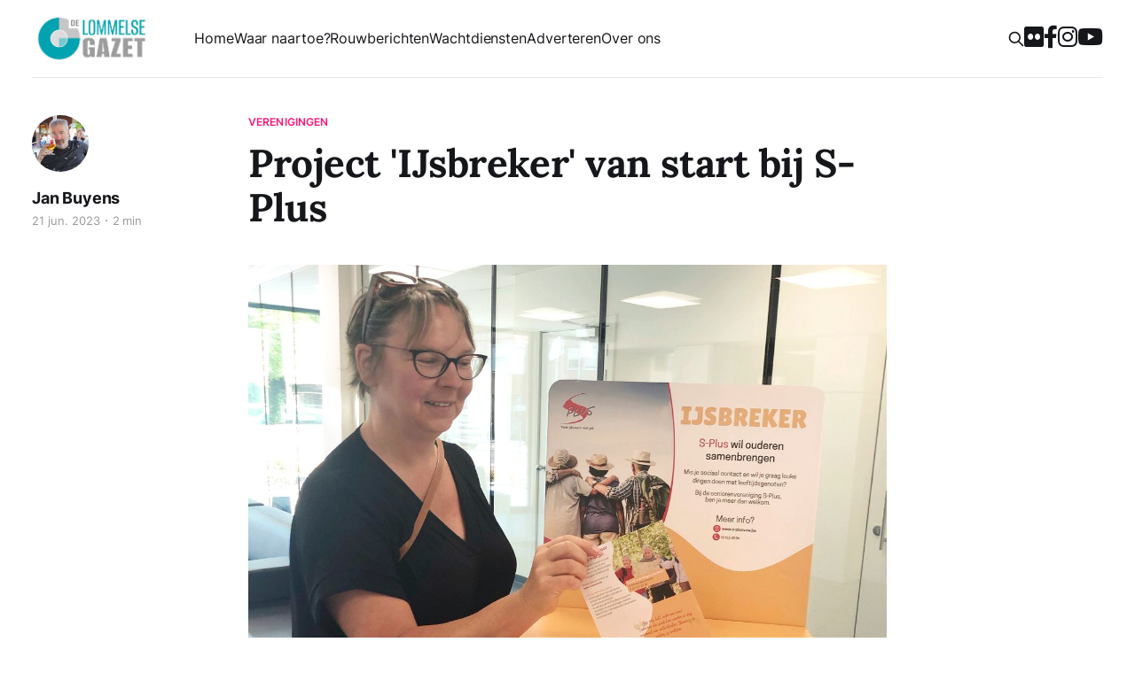

--- FILE ---
content_type: text/html; charset=utf-8
request_url: https://www.delommelsegazet.be/project-ijsbreker-van-start-bij-s-plus/
body_size: 8087
content:
<!DOCTYPE html>
<html lang="nl">
<head>
    <meta charset="utf-8">
    <meta name="viewport" content="width=device-width,initial-scale=1,viewport-fit=cover">
    <meta name="theme-color" content="#0da2ae">
    <title>Project &#x27;IJsbreker&#x27; van start bij S-Plus</title>
    
    <link rel="dns-prefetch" href="//cdn.jsdelivr.net">
    <link rel="dns-prefetch" href="//www.googletagmanager.com">
    <link rel="dns-prefetch" href="//di75yw414rqt.cloudfront.net">
    <link rel="stylesheet" href="https://www.delommelsegazet.be/assets/built/screen.css?v=c7c8db0993">
    <link rel="stylesheet" href="https://cdn.jsdelivr.net/gh/orestbida/cookieconsent@v2.9.1/dist/cookieconsent.css">
    <script defer src="https://cdn.jsdelivr.net/gh/orestbida/cookieconsent@v2.9.1/dist/cookieconsent.js"></script>
    <link rel="apple-touch-icon" sizes="180x180" href="https://www.delommelsegazet.be/assets/favicon/apple-touch-icon.png?v=c7c8db0993">
    <link rel="icon" type="image/png" sizes="32x32" href="https://www.delommelsegazet.be/assets/favicon/favicon-32x32.png?v=c7c8db0993">
    <link rel="icon" type="image/png" sizes="16x16" href="https://www.delommelsegazet.be/assets/favicon/favicon-16x16.png?v=c7c8db0993">
    <link rel="manifest" href="https://www.delommelsegazet.be/assets/favicon/site.webmanifest?v=c7c8db0993">
    <meta property="fb:pages" content="257235404624798">
    <link rel="icon" href="https://www.delommelsegazet.be/content/images/size/w256h256/2025/03/apple-touch-icon.png" type="image/png">
    <link rel="canonical" href="https://www.delommelsegazet.be/project-ijsbreker-van-start-bij-s-plus/">
    <meta name="referrer" content="no-referrer-when-downgrade">
    
    <meta property="og:site_name" content="De Lommelse Gazet">
    <meta property="og:type" content="article">
    <meta property="og:title" content="Project &#x27;IJsbreker&#x27; van start bij S-Plus">
    <meta property="og:description" content="Met het project &#x27;IJsbreker’ wil S-Plus vzw op een laagdrempelige manier senioren in isolatie en/of eenzame senioren bereiken en hen leiden naar sociale activiteiten. Het project start in elke provincie op, en in onze stad is het eergisteren - maandag - gestart.
De organisatie wilt senioren bereiken met een">
    <meta property="og:url" content="https://www.delommelsegazet.be/project-ijsbreker-van-start-bij-s-plus/">
    <meta property="og:image" content="https://www.delommelsegazet.be/content/images/size/w1200/2023/06/IMG_7342--3-.jpeg">
    <meta property="article:published_time" content="2023-06-21T07:30:40.000Z">
    <meta property="article:modified_time" content="2023-06-21T07:30:40.000Z">
    <meta property="article:tag" content="Verenigingen">
    <meta property="article:tag" content="Recent">
    
    <meta property="article:publisher" content="https://www.facebook.com/LommelseGazet">
    <meta name="twitter:card" content="summary_large_image">
    <meta name="twitter:title" content="Project &#x27;IJsbreker&#x27; van start bij S-Plus">
    <meta name="twitter:description" content="Met het project &#x27;IJsbreker’ wil S-Plus vzw op een laagdrempelige manier senioren in isolatie en/of eenzame senioren bereiken en hen leiden naar sociale activiteiten. Het project start in elke provincie op, en in onze stad is het eergisteren - maandag - gestart.
De organisatie wilt senioren bereiken met een">
    <meta name="twitter:url" content="https://www.delommelsegazet.be/project-ijsbreker-van-start-bij-s-plus/">
    <meta name="twitter:image" content="https://www.delommelsegazet.be/content/images/size/w1200/2023/06/IMG_7342--3-.jpeg">
    <meta name="twitter:label1" content="Written by">
    <meta name="twitter:data1" content="Jan Buyens">
    <meta name="twitter:label2" content="Filed under">
    <meta name="twitter:data2" content="Verenigingen, Recent">
    <meta name="twitter:site" content="@delommelsegazet">
    <meta property="og:image:width" content="1200">
    <meta property="og:image:height" content="1025">
    
    <script type="application/ld+json">
{
    "@context": "https://schema.org",
    "@type": "Article",
    "publisher": {
        "@type": "Organization",
        "name": "De Lommelse Gazet",
        "url": "https://www.delommelsegazet.be/",
        "logo": {
            "@type": "ImageObject",
            "url": "https://www.delommelsegazet.be/content/images/2026/01/logo.jpg"
        }
    },
    "author": {
        "@type": "Person",
        "name": "Jan Buyens",
        "image": {
            "@type": "ImageObject",
            "url": "https://www.delommelsegazet.be/content/images/size/w1200/2023/05/141091033_10222405086669129_1857249972960861556_n.jpg",
            "width": 1200,
            "height": 1069
        },
        "url": "https://www.delommelsegazet.be/author/jan-buyens/",
        "sameAs": []
    },
    "headline": "Project &#x27;IJsbreker&#x27; van start bij S-Plus",
    "url": "https://www.delommelsegazet.be/project-ijsbreker-van-start-bij-s-plus/",
    "datePublished": "2023-06-21T07:30:40.000Z",
    "dateModified": "2023-06-21T07:30:40.000Z",
    "image": {
        "@type": "ImageObject",
        "url": "https://www.delommelsegazet.be/content/images/size/w1200/2023/06/IMG_7342--3-.jpeg",
        "width": 1200,
        "height": 1025
    },
    "keywords": "Verenigingen, Recent",
    "description": "Met het project &#x27;IJsbreker’ wil S-Plus vzw op een laagdrempelige manier senioren in isolatie en/of eenzame senioren bereiken en hen leiden naar sociale activiteiten. Het project start in elke provincie op, en in onze stad is het eergisteren - maandag - gestart.\nDe organisatie wilt senioren bereiken met een kaartje dat ze in twee kunnen scheuren. Op de ene helft kunnen ze hun noden aanduiden en vervolgens in één van hun boxen deponeren, de andere helft kunnen ze meenemen ter informatie. S-Plus le",
    "mainEntityOfPage": "https://www.delommelsegazet.be/project-ijsbreker-van-start-bij-s-plus/"
}
    </script>

    <meta name="generator" content="Ghost 6.12">
    <link rel="alternate" type="application/rss+xml" title="De Lommelse Gazet" href="https://www.delommelsegazet.be/rss/">
    
    <script defer src="https://cdn.jsdelivr.net/ghost/sodo-search@~1.8/umd/sodo-search.min.js" data-key="c3f64c561ee490a0f993c34042" data-styles="https://cdn.jsdelivr.net/ghost/sodo-search@~1.8/umd/main.css" data-sodo-search="https://delommelsegazet.ghost.io/" data-locale="nl" crossorigin="anonymous"></script>
    
    <link href="https://www.delommelsegazet.be/webmentions/receive/" rel="webmention">
    <script defer src="/public/cards.min.js?v=c7c8db0993"></script>
    <link rel="stylesheet" type="text/css" href="/public/cards.min.css?v=c7c8db0993">
    <script defer src="/public/ghost-stats.min.js?v=c7c8db0993" data-stringify-payload="false" data-datasource="analytics_events" data-storage="localStorage" data-host="https://www.delommelsegazet.be/.ghost/analytics/api/v1/page_hit"  tb_site_uuid="2382ed22-db43-4921-b070-84269ff2b3d3" tb_post_uuid="37c67fff-e140-4593-a9d0-6717037f4e5f" tb_post_type="post" tb_member_uuid="undefined" tb_member_status="undefined"></script><style>:root {--ghost-accent-color: #ff1a75;}</style>
    <!-- Google tag (gtag.js) -->
<script async src="https://www.googletagmanager.com/gtag/js?id=G-X1YF45YMCY"></script>
<script>
  window.dataLayer = window.dataLayer || [];
  function gtag(){dataLayer.push(arguments);}
  gtag('js', new Date());

  gtag('config', 'G-X1YF45YMCY');
</script>
</head>

<body class="post-template tag-verenigingen tag-recent is-head-left-logo has-serif-body has-serif-title">
<div class="gh-site">
    <header id="gh-head" class="gh-head gh-outer">
        <div class="gh-head-inner gh-inner">
            <div class="gh-head-brand">
                <div class="gh-head-brand-wrapper">
                    <h1 class="gh-head-logo">
                      <a href="https://www.delommelsegazet.be">
                              <img src="https://www.delommelsegazet.be/content/images/2026/01/logo.jpg" alt="De Lommelse Gazet">
                      </a>
                    </h1>
                </div>
                <button class="gh-search gh-icon-btn" aria-label="Zoeken" data-ghost-search><svg xmlns="http://www.w3.org/2000/svg" fill="none" viewBox="0 0 24 24" stroke="currentColor" stroke-width="2" width="20" height="20"><path stroke-linecap="round" stroke-linejoin="round" d="M21 21l-6-6m2-5a7 7 0 11-14 0 7 7 0 0114 0z"></path></svg></button>
                <button class="gh-burger"></button>
            </div>

            <nav class="gh-head-menu">
                <ul class="nav">
    <li class="nav-home"><a href="https://www.delommelsegazet.be/">Home</a></li>
    <li class="nav-waar-naartoe"><a href="https://www.delommelsegazet.be/waar-naartoe-in-onze-stad-2/">Waar naartoe?</a></li>
    <li class="nav-rouwberichten"><a href="https://www.delommelsegazet.be/tag/rouwberichten/">Rouwberichten</a></li>
    <li class="nav-wachtdiensten"><a href="https://www.delommelsegazet.be/wachtdiensten/">Wachtdiensten</a></li>
    <li class="nav-adverteren"><a href="https://www.delommelsegazet.be/adverteren-op-de-lommelse-gazet/">Adverteren</a></li>
    <li class="nav-over-ons"><a href="https://www.delommelsegazet.be/over-ons/">Over ons</a></li>
</ul>

                
            </nav>

            <div class="gh-head-actions">
                        <button class="gh-search gh-icon-btn" aria-label="Zoeken" data-ghost-search><svg xmlns="http://www.w3.org/2000/svg" fill="none" viewBox="0 0 24 24" stroke="currentColor" stroke-width="2" width="20" height="20"><path stroke-linecap="round" stroke-linejoin="round" d="M21 21l-6-6m2-5a7 7 0 11-14 0 7 7 0 0114 0z"></path></svg></button>
                        <a title="Bekijk alle foto's op Flickr" target="_blank" href="https://www.flickr.com/photos/delommelsegazet/albums"><i class="fa-brands fa-flickr"></i></a>
<a title="Volg ons op Facebook" target="_blank" href="https://www.facebook.com/LommelseGazet"><i class="fa-brands fa-facebook-f"></i></a>
<a title="Volg ons op Instagram" target="_blank" href="https://www.instagram.com/delommelsegazet/"><i class="fa-brands fa-instagram"></i></a>
<a title="Volg ons op YouTube" target="_blank" href="https://www.youtube.com/@DeLommelseGazet"><i class="fa-brands fa-youtube"></i></a>
            </div>
        </div>
    </header>

    <div class="gh-outer lg-send-news">
      <div class="gh-inner">
        <article class="gh-card post">
          <div class="gh-card-wrapper">
            <div class="gh-card-excerpt">
              Zelf Lommels nieuws insturen? Dat kan via <strong><a href="mailto:lommelsegazet@telenet.be">lommelsegazet@telenet.be</a></strong>
            </div>
          </div>
        </article>
      </div>
    </div>

    
<main class="gh-main">
        <article class="gh-article post tag-verenigingen tag-recent">

            <header class="gh-article-header gh-canvas">
                    <a class="gh-article-tag" href="https://www.delommelsegazet.be/tag/verenigingen/">Verenigingen</a>

                <h1 class="gh-article-title">Project &#x27;IJsbreker&#x27; van start bij S-Plus</h1>

                    <aside class="gh-article-sidebar">

        <div class="gh-author-image-list">
                <a class="gh-author-image" href="/author/jan-buyens/">
                        <img src="https://www.delommelsegazet.be/content/images/2023/05/141091033_10222405086669129_1857249972960861556_n.jpg" alt="Jan Buyens">
                </a>
        </div>

        <div class="gh-author-name-list">
                <h4 class="gh-author-name">
                    <a href="/author/jan-buyens/">Jan Buyens</a>
                </h4>
                
        </div>

        <div class="gh-article-meta">
            <div class="gh-article-meta-inner">
                <time class="gh-article-date" datetime="2023-06-21">21 jun. 2023</time>
                    <span class="gh-article-meta-sep"></span>
                    <span class="gh-article-length">2 min</span>
            </div>
        </div>

    </aside>


                    <figure class="gh-article-image">
        <img
            srcset="/content/images/size/w300/2023/06/IMG_7342--3-.jpeg 300w,
                    /content/images/size/w720/2023/06/IMG_7342--3-.jpeg 720w,
                    /content/images/size/w960/2023/06/IMG_7342--3-.jpeg 960w,
                    /content/images/size/w1200/2023/06/IMG_7342--3-.jpeg 1200w,
                    /content/images/size/w2000/2023/06/IMG_7342--3-.jpeg 2000w"
            sizes="(max-width: 1200px) 100vw, 1200px"
            src="/content/images/size/w1200/2023/06/IMG_7342--3-.jpeg"
            alt="Project &#x27;IJsbreker&#x27; van start bij S-Plus"
        >
    </figure>
            </header>

            <section class="gh-content gh-canvas">
                <p>Met het project 'IJsbreker’ wil S-Plus vzw op een laagdrempelige manier senioren in isolatie en/of eenzame senioren bereiken en hen leiden naar sociale activiteiten. Het project start in elke provincie op, en in onze stad is het eergisteren - maandag - gestart.<br>De organisatie wilt <strong>senioren bereiken</strong> met een kaartje dat ze in twee kunnen scheuren. Op de ene helft kunnen ze hun noden aanduiden en vervolgens in één van hun boxen deponeren, de andere helft kunnen ze meenemen ter informatie. S-Plus ledigt de boxen 2 keer per maand en neemt contact op met senioren die hun gegevens achterlaten. Je vindt de boxen  momenteel in:</p><ul><li>Mutualiteit Solidaris</li><li>Apotheek De Voorzorg</li><li>Apotheek Phlippo</li><li>Het Huis van de Mens</li><li>Voedselbedeling Sint Vincentius<br>Na een tweetal maanden zullen ze op andere locaties staan.</li></ul><p>IJsbreker start als <strong>pilootproject</strong> in in 5 gemeenten in Vlaanderen (Lommel, Eeklo, Boom, Oostende en Leuven) en loopt van juni 2023 tot juni 2024. Het project is momenteel van tijdelijke aard en zal een leerschool zijn voor de toekomst. Doorheen het hele project zal er geëvalueerd worden met als doel bij te sturen om het project 'IJsbreker' in de toekomst te laten uitgroeien tot een volwaardig project geïntegreerd in de werking van S-Plus vzw.</p><p>S-Plus is een <strong>pluralistische seniorenvereniging</strong>, erkend en gesubsidieerd door de Vlaamse overheid als sociaal-culturele vereniging. Gezondheid en welzijn draagt S-Plus hoog in het vaandel. Zo timmert de vereniging aan een gezonde samenleving waar iedereen zich goed in zijn vel voelt, ook de toekomstige generaties. Bij S-Plus is iedereen welkom, want samen bereiken we meer.</p><p><a href="https://www.s-plusvzw.be/?ref=delommelsegazet.be">Website </a>van S-Plus voor meer info.</p><figure class="kg-card kg-gallery-card kg-width-wide"><div class="kg-gallery-container"><div class="kg-gallery-row"><div class="kg-gallery-image"><img src="https://www.delommelsegazet.be/content/images/2023/06/IMG_4703.jpeg" width="2000" height="2667" loading="lazy" alt srcset="https://www.delommelsegazet.be/content/images/size/w600/2023/06/IMG_4703.jpeg 600w, https://www.delommelsegazet.be/content/images/size/w1000/2023/06/IMG_4703.jpeg 1000w, https://www.delommelsegazet.be/content/images/size/w1600/2023/06/IMG_4703.jpeg 1600w, https://www.delommelsegazet.be/content/images/size/w2400/2023/06/IMG_4703.jpeg 2400w" sizes="(min-width: 720px) 720px"></div><div class="kg-gallery-image"><img src="https://www.delommelsegazet.be/content/images/2023/06/IMG_7343.jpeg" width="2000" height="2667" loading="lazy" alt srcset="https://www.delommelsegazet.be/content/images/size/w600/2023/06/IMG_7343.jpeg 600w, https://www.delommelsegazet.be/content/images/size/w1000/2023/06/IMG_7343.jpeg 1000w, https://www.delommelsegazet.be/content/images/size/w1600/2023/06/IMG_7343.jpeg 1600w, https://www.delommelsegazet.be/content/images/size/w2400/2023/06/IMG_7343.jpeg 2400w" sizes="(min-width: 720px) 720px"></div></div></div></figure>
            </section>

        </article>

        <div class="gh-read-next gh-canvas">
      <section class="gh-pagehead">
  <div class="gl-ad-post">
    
    <figure>
      <a title="Lommels Muziekfeest 2026" href="https://lommelsmuziekfeest.be/?ref=delommelsegazet.be" target="_blank" data-ga-event="ads"
        data-ga-category="article" data-ga-label="LommelsMuziekfeest2026" class="gh-card-link">
        <!--
         <img
           srcset=" 300w,
                   720w,
                   960w,
                   1200w,
                   2000w"
            sizes="(max-width: 1200px) 100vw, 1200px"
            src="https://dc74n426hqn7o.cloudfront.net/4jd40G8fkkkaa0WUt8tX1LGfKnKWK9GadXQlP0wALhM/resize:fill:1200/czM6Ly9mbHV4LWFzc2V0cy1wcm9kL2Fkcy9lYzlkNDE0Ni1lMjczLTExZjAtOGZlZC0wYTU4YTlmZWFjMDIuanBn"
            alt="Lommels Muziekfeest 2026">
          -->
        <img srcset="https://dc74n426hqn7o.cloudfront.net/jaqAOtfxs7tm0gjZ_KLQviWc7Wwkx8IDE5J6Ug2lzzM/resize:fill:300/czM6Ly9mbHV4LWFzc2V0cy1wcm9kL2Fkcy9lYzlkNDE0Ni1lMjczLTExZjAtOGZlZC0wYTU4YTlmZWFjMDIuanBn 300w,
                  https://dc74n426hqn7o.cloudfront.net/_dNXBOfaOlz3C3P_sJHsveW2U8sQiA4URebqb-hbgTc/resize:fill:720/czM6Ly9mbHV4LWFzc2V0cy1wcm9kL2Fkcy9lYzlkNDE0Ni1lMjczLTExZjAtOGZlZC0wYTU4YTlmZWFjMDIuanBn 720w,
                  https://dc74n426hqn7o.cloudfront.net/mV58XJFLJ_QokS4r49YM1mFKc5Br1UjguP4bx3BHWj4/resize:fill:800/czM6Ly9mbHV4LWFzc2V0cy1wcm9kL2Fkcy9lYzlkNDE0Ni1lMjczLTExZjAtOGZlZC0wYTU4YTlmZWFjMDIuanBn 800w" sizes="(max-width: 800px) 100vw, 800px"
          src="https://dc74n426hqn7o.cloudfront.net/mV58XJFLJ_QokS4r49YM1mFKc5Br1UjguP4bx3BHWj4/resize:fill:800/czM6Ly9mbHV4LWFzc2V0cy1wcm9kL2Fkcy9lYzlkNDE0Ni1lMjczLTExZjAtOGZlZC0wYTU4YTlmZWFjMDIuanBn" alt="Lommels Muziekfeest 2026">
      </a>
      <figcaption>Advertentie</figcaption>
    </figure>
    
    
    <figure>
      <a title="CCDA 20december" href="https://www.ccdeadelberg.be/?ref=delommelsegazet.be" target="_blank" data-ga-event="ads"
        data-ga-category="article" data-ga-label="Ccda20december" class="gh-card-link">
        <img srcset="https://dc74n426hqn7o.cloudfront.net/DzAPCKbbtfgKpUkZ2L-FYgaIggE4qzoKTHHcQU3Y9rM/resize:fill:300/czM6Ly9mbHV4LWFzc2V0cy1wcm9kL2Fkcy8wMjg3MDc4Mi1kZjRkLTExZjAtYWE2OS0wYTU4YTlmZWFjMDIuZ2lm 300w,
                  https://dc74n426hqn7o.cloudfront.net/qPoKBKvUgNGzZPJOXUJwr5ndbLshBCBlpFmeyk4jEGw/resize:fill:720/czM6Ly9mbHV4LWFzc2V0cy1wcm9kL2Fkcy8wMjg3MDc4Mi1kZjRkLTExZjAtYWE2OS0wYTU4YTlmZWFjMDIuZ2lm 720w,
                  https://dc74n426hqn7o.cloudfront.net/_E8-SQfj2Puzatsk9J47Avjr2OnUQ_7HGvbiNwzmyS8/resize:fill:800/czM6Ly9mbHV4LWFzc2V0cy1wcm9kL2Fkcy8wMjg3MDc4Mi1kZjRkLTExZjAtYWE2OS0wYTU4YTlmZWFjMDIuZ2lm 800w" sizes="(max-width: 800px) 100vw, 800px"
          src="https://dc74n426hqn7o.cloudfront.net/_E8-SQfj2Puzatsk9J47Avjr2OnUQ_7HGvbiNwzmyS8/resize:fill:800/czM6Ly9mbHV4LWFzc2V0cy1wcm9kL2Fkcy8wMjg3MDc4Mi1kZjRkLTExZjAtYWE2OS0wYTU4YTlmZWFjMDIuZ2lm" alt="CCDA 20december">
      </a>
      <figcaption>Advertentie</figcaption>
    </figure>
    
    
  </div>
</section>
      <script>!function(){var t=document.getElementsByClassName("gl-ad-post")[0].querySelectorAll("figure");if(t.length>1)for(var e=function(t){for(let e=t.length-1;e>0;e--){const r=Math.floor(Math.random()*(e+1));[t[e],t[r]]=[t[r],t[e]]}return t}(Array.from({length:t.length},((t,e)=>e+1))),r=0;r<t.length;r++)t[r].style.gridRow=e[r]}();</script>
      <section class="gh-pagehead gl-share">
        <h4 class="gh-pagehead-title">Artikel delen</h4>
        <div class="gl-share-btns">
            <a href="https://www.facebook.com/sharer.php?u=https://www.delommelsegazet.be/project-ijsbreker-van-start-bij-s-plus/" class="gl-share-facebook" title="Delen op Facebook" target="_blank" rel="noopener" data-ga-event="share" data-ga-category="facebook"><i class="fa-brands fa-facebook-f"></i></a>
            <a href="https://twitter.com/intent/tweet?url=https://www.delommelsegazet.be/project-ijsbreker-van-start-bij-s-plus/&amp;text=Project%20'IJsbreker'%20van%20start%20bij%20S-Plus&amp;via=delommelsegazet" class="gl-share-twitter" title="Delen op Twitter" target="_blank" rel="noopener" data-ga-event="share" data-ga-category="twitter"><i class="fa-brands fa-twitter"></i></a>
            <a href="https://wa.me/?text=https://www.delommelsegazet.be/project-ijsbreker-van-start-bij-s-plus/" class="gl-share-whatsapp" title="Delen via WhatsApp" target="_blank" rel="noopener" data-ga-event="share" data-ga-category="whatsapp"><i class="fa-brands fa-whatsapp"></i></a>
            <div class="gl-tooltip"><a href="https://www.delommelsegazet.be/project-ijsbreker-van-start-bij-s-plus/" class="gl-share-link" title="Copy link" rel="noopener" data-ga-event="share" data-ga-category="link"><span class="tooltiptext">Kopieer link</span><i class="fa-solid fa-link"></i></a></div>
        </div>
      </section>
      <section class="gh-pagehead gl-follow">
        <h4 class="gh-pagehead-title">Volg ons op Social Media</h4>
        <div class="gl-follow-btns">
          <a title="Bekijk alle foto's op Flickr" target="_blank" href="https://www.flickr.com/photos/delommelsegazet/albums"><i class="fa-brands fa-flickr"></i></a>
<a title="Volg ons op Facebook" target="_blank" href="https://www.facebook.com/LommelseGazet"><i class="fa-brands fa-facebook-f"></i></a>
<a title="Volg ons op Instagram" target="_blank" href="https://www.instagram.com/delommelsegazet/"><i class="fa-brands fa-instagram"></i></a>
<a title="Volg ons op YouTube" target="_blank" href="https://www.youtube.com/@DeLommelseGazet"><i class="fa-brands fa-youtube"></i></a>
        </div>
      </section>
      <section class="gh-pagehead gl-follow">
        <h4 class="gh-pagehead-title">Nieuws insturen</h4>
        <div class="gl-follow-btns">
          <p>Zelf Lommels nieuws insturen? Dat kan via <strong><a href="mailto:lommelsegazet@telenet.be">lommelsegazet@telenet.be</a></strong></p>
        </div>
      </section>
      <section class="gh-pagehead">
          <h4 class="gh-pagehead-title">Lees meer over Verenigingen</h4>
      </section>
                <div class="gh-topic gh-topic-grid">
                    <div class="gh-topic-content">
                            <article class="gh-card post tag-verenigingen tag-recent">
    <a class="gh-card-link" href="/ledenfeest-okra-werkplaatsen/">
            <figure class="gh-card-image">
                <img
                    srcset="/content/images/size/w300/2026/01/DSC02438-1-1.JPG 300w,
                            /content/images/size/w720/2026/01/DSC02438-1-1.JPG 720w,
                            /content/images/size/w960/2026/01/DSC02438-1-1.JPG 960w,
                            /content/images/size/w1200/2026/01/DSC02438-1-1.JPG 1200w,
                            /content/images/size/w2000/2026/01/DSC02438-1-1.JPG 2000w"
                    sizes="(max-width: 1200px) 100vw, 1200px"
                    src="/content/images/size/w720/2026/01/DSC02438-1-1.JPG"
                    alt="Ledenfeest Okra Werkplaatsen"
                >
            </figure>

        <div class="gh-card-wrapper">
            <header class="gh-card-header">
                <h3 class="gh-card-title">Ledenfeest Okra Werkplaatsen</h3>
            </header>

              <div class="gh-card-excerpt">
                    Er kwam heel wat volk opdagen voor het jaarlijkse ledenfeest van Okra Werkplaatsen... Er werden ook heel waat prijzen uitgereikt, zoals een zilveren pin...

Meer foto&#39;s op Flickr
              </div>

            <footer class="gh-card-footer">
                <span class="gh-card-author">Jan Buyens</span>
                <time class="gh-card-date" datetime="2026-01-16">16 jan. 2026</time>
                    <span class="gh-article-length">1 min</span>
            </footer>
        </div>
    </a>
</article>






                            <article class="gh-card post tag-verenigingen tag-recent">
    <a class="gh-card-link" href="/gelukkig-nieuw-neos-jaar-2026/">
            <figure class="gh-card-image">
                <img
                    srcset="/content/images/size/w300/2026/01/Rina-Loos-Neos--1--1.jpg-oke-1.jpg 300w,
                            /content/images/size/w720/2026/01/Rina-Loos-Neos--1--1.jpg-oke-1.jpg 720w,
                            /content/images/size/w960/2026/01/Rina-Loos-Neos--1--1.jpg-oke-1.jpg 960w,
                            /content/images/size/w1200/2026/01/Rina-Loos-Neos--1--1.jpg-oke-1.jpg 1200w,
                            /content/images/size/w2000/2026/01/Rina-Loos-Neos--1--1.jpg-oke-1.jpg 2000w"
                    sizes="(max-width: 1200px) 100vw, 1200px"
                    src="/content/images/size/w720/2026/01/Rina-Loos-Neos--1--1.jpg-oke-1.jpg"
                    alt="Gelukkig nieuw-Neos-jaar 2026"
                >
            </figure>

        <div class="gh-card-wrapper">
            <header class="gh-card-header">
                <h3 class="gh-card-title">Gelukkig nieuw-Neos-jaar 2026</h3>
            </header>

              <div class="gh-card-excerpt">
                    Mooie gewoontes die nieuwjaarsrecepties. Bijna honderd Neos leden kwamen gisterennamiddag - donderdag - opdagen voor nieuwjaarswensen in zaal Harmonie. 

Voorzitter Nelly Hanegreefs hief het glas op de bloeiende werking van Neos Lommel  en benadrukte de hoogtepunten van het afgelopen werkjaar. Het voorstellen van het bestuur en het financieel verslag door
              </div>

            <footer class="gh-card-footer">
                <span class="gh-card-author">Jan Buyens</span>
                <time class="gh-card-date" datetime="2026-01-16">16 jan. 2026</time>
                    <span class="gh-article-length">2 min</span>
            </footer>
        </div>
    </a>
</article>






                            <article class="gh-card post tag-verenigingen tag-home-side">
    <a class="gh-card-link" href="/mooie-podcast-van-de-peter-meter-vzw/">
            <figure class="gh-card-image">
                <img
                    srcset="/content/images/size/w300/2026/01/peter-meter-gigapixel-hq-scale-2_00x.jpg 300w,
                            /content/images/size/w720/2026/01/peter-meter-gigapixel-hq-scale-2_00x.jpg 720w,
                            /content/images/size/w960/2026/01/peter-meter-gigapixel-hq-scale-2_00x.jpg 960w,
                            /content/images/size/w1200/2026/01/peter-meter-gigapixel-hq-scale-2_00x.jpg 1200w,
                            /content/images/size/w2000/2026/01/peter-meter-gigapixel-hq-scale-2_00x.jpg 2000w"
                    sizes="(max-width: 1200px) 100vw, 1200px"
                    src="/content/images/size/w720/2026/01/peter-meter-gigapixel-hq-scale-2_00x.jpg"
                    alt="Mooie podcast van de Peter/Meter vzw"
                >
            </figure>

        <div class="gh-card-wrapper">
            <header class="gh-card-header">
                <h3 class="gh-card-title">Mooie podcast van de Peter/Meter vzw</h3>
            </header>

              <div class="gh-card-excerpt">
                    &quot;Dichtbij de mens&quot; is een achtdelige reeks waarin Gezin Centraal echte verhalen brengt van vrijwillig engagement. Je hoort 8 verschillende organisaties die zich allemaal sterk inzetten en via hun vrijwilligers veel mensen kunnen  helpen.

En nu is er ook een podcast interview met de Peter/Meter vzw waarin
              </div>

            <footer class="gh-card-footer">
                <span class="gh-card-author">Jan Buyens</span>
                <time class="gh-card-date" datetime="2026-01-14">14 jan. 2026</time>
                    <span class="gh-article-length">1 min</span>
            </footer>
        </div>
    </a>
</article>






                            <article class="gh-card post tag-verenigingen tag-recent">
    <a class="gh-card-link" href="/fantastisch-nieuwjaarsconcert-bij-het-davidsfonds/">
            <figure class="gh-card-image">
                <img
                    srcset="/content/images/size/w300/2026/01/IMG_9673-1.JPG 300w,
                            /content/images/size/w720/2026/01/IMG_9673-1.JPG 720w,
                            /content/images/size/w960/2026/01/IMG_9673-1.JPG 960w,
                            /content/images/size/w1200/2026/01/IMG_9673-1.JPG 1200w,
                            /content/images/size/w2000/2026/01/IMG_9673-1.JPG 2000w"
                    sizes="(max-width: 1200px) 100vw, 1200px"
                    src="/content/images/size/w720/2026/01/IMG_9673-1.JPG"
                    alt="Fantastisch nieuwjaarsconcert bij het Davidsfonds"
                >
            </figure>

        <div class="gh-card-wrapper">
            <header class="gh-card-header">
                <h3 class="gh-card-title">Fantastisch nieuwjaarsconcert bij het Davidsfonds</h3>
            </header>

              <div class="gh-card-excerpt">
                    Naar goede gewoonte kan je begin januari in De Adelberg terecht voor een nieuwjaarsconcert georganiseerd door het Lommelse Davidsfonds. Dit jaar was het ensemble Frascati Symphonic opnieuw te gast met een programma dat elke melomaan ten zeerste kon bekoren. Hoewel Wolfgang Mozart niet bekend staat als een operettekoning, bevat zijn
              </div>

            <footer class="gh-card-footer">
                <span class="gh-card-author">Jan Buyens</span>
                <time class="gh-card-date" datetime="2026-01-12">12 jan. 2026</time>
                    <span class="gh-article-length">2 min</span>
            </footer>
        </div>
    </a>
</article>






                            <article class="gh-card post tag-verenigingen tag-home-side">
    <a class="gh-card-link" href="/de-noordhoek-speelt-weer-toneel/">
            <figure class="gh-card-image">
                <img
                    srcset="/content/images/size/w300/2026/01/2500947_toneelkring_affiche_Lres_251216_120837-1-1.png 300w,
                            /content/images/size/w720/2026/01/2500947_toneelkring_affiche_Lres_251216_120837-1-1.png 720w,
                            /content/images/size/w960/2026/01/2500947_toneelkring_affiche_Lres_251216_120837-1-1.png 960w,
                            /content/images/size/w1200/2026/01/2500947_toneelkring_affiche_Lres_251216_120837-1-1.png 1200w,
                            /content/images/size/w2000/2026/01/2500947_toneelkring_affiche_Lres_251216_120837-1-1.png 2000w"
                    sizes="(max-width: 1200px) 100vw, 1200px"
                    src="/content/images/size/w720/2026/01/2500947_toneelkring_affiche_Lres_251216_120837-1-1.png"
                    alt="De Noordhoek speelt weer toneel"
                >
            </figure>

        <div class="gh-card-wrapper">
            <header class="gh-card-header">
                <h3 class="gh-card-title">De Noordhoek speelt weer toneel</h3>
            </header>

              <div class="gh-card-excerpt">
                    Ik zie, ik zie... dat die van toneelkring De Noordhoek druk bezig zijn met repeteren! Zij nemen jullie deze keer mee in een seance, maar pas op, anders geraak je zelf misschien wel in een trance..

Op zondag 25 januari is hun VOORVERKOOP en kan je tickets aan 12 euro
              </div>

            <footer class="gh-card-footer">
                <span class="gh-card-author">Jan Buyens</span>
                <time class="gh-card-date" datetime="2026-01-11">11 jan. 2026</time>
                    <span class="gh-article-length">1 min</span>
            </footer>
        </div>
    </a>
</article>






                    </div>
                </div>
    </div>

        </main>


    <footer class="gh-foot gh-outer">
        <div class="gh-foot-inner gh-inner">
            <div class="gh-inner">
              <h1>De Lommelse Gazet</h1>
            </div>


            <nav class="gh-foot-menu">
                <ul class="nav">
    <li class="nav-home"><a href="https://www.delommelsegazet.be/">Home</a></li>
    <li class="nav-adverteren"><a href="https://www.delommelsegazet.be/adverteren-op-de-lommelse-gazet/">Adverteren</a></li>
    <li class="nav-over-ons"><a href="https://www.delommelsegazet.be/over-ons/">Over ons</a></li>
    <li class="nav-privacy-beleid"><a href="https://www.delommelsegazet.be/privacy-beleid/">Privacy beleid</a></li>
    <li class="nav-cookieverklaring"><a href="https://www.delommelsegazet.be/cookieverklaring/">Cookieverklaring</a></li>
</ul>

            </nav>
            <div class="gh-foot-menu" style="border:0;padding:0;">
              <ul class="nav">
                <li>Volg ons op</li>
                <li><strong><a title="Bekijk alle foto's op Flickr" target="_blank" href="https://www.flickr.com/photos/delommelsegazet/albums">Flickr</a></strong></li>
                <li><strong><a title="Volg ons op Facebook" target="_blank" href="https://www.facebook.com/LommelseGazet">Facebook</a></strong></li>
                <li><strong><a title="Volg ons op Instagram" target="_blank" href="https://www.instagram.com/delommelsegazet/">Instagram</a></strong></li>
                <li><strong><a title="Volg ons op YouTube" target="_blank" href="https://www.youtube.com/@DeLommelseGazet">YouTube</a></strong></li>
              </ul>
            </div>

            <div class="gh-copyright">
                De Lommelse Gazet © 2026 - Lokaal nieuws voor en door Lommelaars.
            </div>
        </div>
    </footer>

</div>

    <div class="pswp" tabindex="-1" role="dialog" aria-hidden="true">
    <div class="pswp__bg"></div>

    <div class="pswp__scroll-wrap">
        <div class="pswp__container">
            <div class="pswp__item"></div>
            <div class="pswp__item"></div>
            <div class="pswp__item"></div>
        </div>

        <div class="pswp__ui pswp__ui--hidden">
            <div class="pswp__top-bar">
                <div class="pswp__counter"></div>

                <button class="pswp__button pswp__button--close" title="Sluiten (Esc)"></button>
                <button class="pswp__button pswp__button--share" title="Share"></button>
                <button class="pswp__button pswp__button--fs" title="Open in volledig scherm"></button>
                <button class="pswp__button pswp__button--zoom" title="Zoom in/uit"></button>

                <div class="pswp__preloader">
                    <div class="pswp__preloader__icn">
                        <div class="pswp__preloader__cut">
                            <div class="pswp__preloader__donut"></div>
                        </div>
                    </div>
                </div>
            </div>

            <div class="pswp__share-modal pswp__share-modal--hidden pswp__single-tap">
                <div class="pswp__share-tooltip"></div>
            </div>

            <button class="pswp__button pswp__button--arrow--left" title="Vorige (pijltje links)"></button>
            <button class="pswp__button pswp__button--arrow--right" title="Volgende (pijltje rechts)"></button>

            <div class="pswp__caption">
                <div class="pswp__caption__center"></div>
            </div>
        </div>
    </div>
</div>
<script>document.querySelectorAll('.tag-uit-de-oude-doos').forEach(el => {el.addEventListener('contextmenu', e => e.preventDefault())})</script>
<script src="https://www.delommelsegazet.be/assets/built/main.min.js?v=c7c8db0993"></script>



<style>
    :root {
        --pushwolf-popup-width: 370px;
        --pushwolf-popup-accept-btn-background-color: #0da2ae;
        --pushwolf-inline-color: #fff;
        --pushwolf-inline-btn-color: #0da2ae;
        --pushwolf-inline-btn-background-color: #fff;
    }
</style>
<script src="https://static.lukin.be/pushwolf.js"></script>
<script>
  PushWolf.init({
    vapidPublicKey: "BOpfkOF8OcaytCJ9xi8ESyPkIdj7_9Ak_4nv3M9PQFoTdtrfXHhmcmnKTNtbkWQajcBd-x889bPwXjqI_Aql-Ok",
    serviceWorkerPath: "/assets/js/sw.js",
    appKey: "uFALsiAAT72FY53Hdu8uzw",
    endpoint: "https://app.delommelsegazet.be/api/push/subscription/",
    testMode: true
  });
  PushWolf.inline({
    textContent: "Klik op 'Toestaan' om push meldingen van <strong>sportuitslagen</strong> te ontvangen.",
    textSuccess: "🎉 Pushmeldingen voor <strong>sportuitslagen</strong> zijn geactiveerd.",
    textSubscribed: "🔔 Je ontvangt pushmeldingen over <strong>sportuitslagen</strong>.",
    textButtonAllow: "Toestaan"
  });
</script>
</body>
</html>


--- FILE ---
content_type: application/javascript; charset=UTF-8
request_url: https://www.delommelsegazet.be/assets/built/main.min.js?v=c7c8db0993
body_size: 18271
content:
function dropdown(){const o=window.matchMedia("(max-width: 767px)"),i=document.querySelector(".gh-head-menu"),r=i?.querySelector(".nav");if(r){const e=document.querySelector(".gh-head-logo"),t=r.innerHTML;o.matches&&r.querySelectorAll("li").forEach(function(e,t){e.style.transitionDelay=.03*(t+1)+"s"});const n=function(){if(!o.matches){for(var e=[];r.offsetWidth+64>i.offsetWidth;){if(!r.lastElementChild)return;e.unshift(r.lastElementChild),r.lastElementChild.remove()}if(e.length){const t=document.createElement("button"),n=(t.setAttribute("class","nav-more-toggle gh-icon-btn"),t.setAttribute("aria-label","More"),t.innerHTML='<svg xmlns="http://www.w3.org/2000/svg" viewBox="0 0 32 32" fill="currentColor"><path d="M21.333 16c0-1.473 1.194-2.667 2.667-2.667v0c1.473 0 2.667 1.194 2.667 2.667v0c0 1.473-1.194 2.667-2.667 2.667v0c-1.473 0-2.667-1.194-2.667-2.667v0zM13.333 16c0-1.473 1.194-2.667 2.667-2.667v0c1.473 0 2.667 1.194 2.667 2.667v0c0 1.473-1.194 2.667-2.667 2.667v0c-1.473 0-2.667-1.194-2.667-2.667v0zM5.333 16c0-1.473 1.194-2.667 2.667-2.667v0c1.473 0 2.667 1.194 2.667 2.667v0c0 1.473-1.194 2.667-2.667 2.667v0c-1.473 0-2.667-1.194-2.667-2.667v0z"></path></svg>',document.createElement("div"));n.setAttribute("class","gh-dropdown"),10<=e.length?(document.body.classList.add("is-dropdown-mega"),n.style.gridTemplateRows=`repeat(${Math.ceil(e.length/2)}, 1fr)`):document.body.classList.remove("is-dropdown-mega"),e.forEach(function(e){n.appendChild(e)}),t.appendChild(n),r.appendChild(t),document.body.classList.add("is-dropdown-loaded"),window.addEventListener("click",function(e){document.body.classList.contains("is-dropdown-open")?document.body.classList.remove("is-dropdown-open"):t.contains(e.target)&&document.body.classList.add("is-dropdown-open")})}else document.body.classList.add("is-dropdown-loaded")}};imagesLoaded(e,function(){n()}),window.addEventListener("load",function(){e||n()}),window.addEventListener("resize",function(){setTimeout(()=>{r.innerHTML=t,n()},1)})}}function lightbox(e){document.querySelectorAll(e).forEach(function(e){e.addEventListener("click",function(e){var t=e;t.preventDefault();for(var n,o=[],i=0,r=t.target.closest(".kg-card").previousElementSibling;r&&(r.classList.contains("kg-image-card")||r.classList.contains("kg-gallery-card"));){var a=[];r.querySelectorAll("img").forEach(function(e){a.push({src:e.getAttribute("src"),msrc:e.getAttribute("src"),w:e.getAttribute("width"),h:e.getAttribute("height"),el:e}),i+=1}),r=r.previousElementSibling,o=a.concat(o)}t.target.classList.contains("kg-image")?o.push({src:t.target.getAttribute("src"),msrc:t.target.getAttribute("src"),w:t.target.getAttribute("width"),h:t.target.getAttribute("height"),el:t.target}):(n=!1,t.target.closest(".kg-gallery-card").querySelectorAll("img").forEach(function(e){o.push({src:e.getAttribute("src"),msrc:e.getAttribute("src"),w:e.getAttribute("width"),h:e.getAttribute("height"),el:e}),n||e===t.target?n=!0:i+=1}));for(var s=t.target.closest(".kg-card").nextElementSibling;s&&(s.classList.contains("kg-image-card")||s.classList.contains("kg-gallery-card"));)s.querySelectorAll("img").forEach(function(e){o.push({src:e.getAttribute("src"),msrc:e.getAttribute("src"),w:e.getAttribute("width"),h:e.getAttribute("height"),el:e})}),s=s.nextElementSibling;e=document.querySelectorAll(".pswp")[0];new PhotoSwipe(e,PhotoSwipeUI_Default,o,{bgOpacity:.9,closeOnScroll:!0,fullscreenEl:!1,history:!1,index:i,shareEl:!1,zoomEl:!1,getThumbBoundsFn:function(e){var e=o[e].el,t=window.pageYOffset||document.documentElement.scrollTop,e=e.getBoundingClientRect();return{x:e.left,y:e.top+t,w:e.width}}}).init()})})}function pagination(e,s,l=!1){const c=document.querySelector(".gh-feed");if(!c)return;let t=!1;async function n(){var t=document.querySelector("link[rel=next]");if(t)try{var e=await(await fetch(t.href)).text(),n=(new DOMParser).parseFromString(e,"text/html"),o=n.querySelectorAll(".gh-feed:not(.gh-featured):not(.gh-related) > *");const r=document.createDocumentFragment(),a=[];o.forEach(function(e){e=document.importNode(e,!0);l&&(e.style.visibility="hidden"),r.appendChild(e),a.push(e)}),c.appendChild(r),s&&s(a,d);var i=n.querySelector("link[rel=next]");i&&i.href?t.href=i.href:(t.remove(),u&&u.remove())}catch(e){throw t.remove(),u&&u.remove(),e}}const o=c.nextElementSibling||c.parentElement.nextElementSibling||document.querySelector(".gh-foot"),u=document.querySelector(".gh-loadmore"),d=(!document.querySelector("link[rel=next]")&&u&&u.remove(),async function(){o.getBoundingClientRect().top<=window.innerHeight&&document.querySelector("link[rel=next]")&&await n()});const i=new IntersectionObserver(async function(e){if(!t){if(t=!0,e[0].isIntersecting)if(l)await n();else for(;o.getBoundingClientRect().top<=window.innerHeight&&document.querySelector("link[rel=next]");)await n();t=!1,document.querySelector("link[rel=next]")||i.disconnect()}});e?i.observe(o):u.addEventListener("click",n)}!function(e,t){"object"==typeof module&&module.exports?module.exports=t():e.EvEmitter=t()}("undefined"!=typeof window?window:this,function(){function e(){}var t=e.prototype;return t.on=function(e,t){var n;return e&&t&&((n=(n=this._events=this._events||{})[e]=n[e]||[]).includes(t)||n.push(t)),this},t.once=function(e,t){var n;return e&&t&&(this.on(e,t),((n=this._onceEvents=this._onceEvents||{})[e]=n[e]||{})[t]=!0),this},t.off=function(e,t){e=this._events&&this._events[e];return e&&e.length&&-1!=(t=e.indexOf(t))&&e.splice(t,1),this},t.emitEvent=function(e,t){let n=this._events&&this._events[e];if(n&&n.length){n=n.slice(0),t=t||[];var o,i=this._onceEvents&&this._onceEvents[e];for(o of n)i&&i[o]&&(this.off(e,o),delete i[o]),o.apply(this,t)}return this},t.allOff=function(){return delete this._events,delete this._onceEvents,this},e}),function(e,t){"object"==typeof module&&module.exports?module.exports=t(e,require("ev-emitter")):e.imagesLoaded=t(e,e.EvEmitter)}("undefined"!=typeof window?window:this,function(t,e){let r=t.jQuery,a=t.console;function s(e,t,n){if(!(this instanceof s))return new s(e,t,n);let o=e;var i;(o="string"==typeof e?document.querySelectorAll(e):o)?(this.elements=(i=o,Array.isArray(i)?i:"object"==typeof i&&"number"==typeof i.length?[...i]:[i]),this.options={},"function"==typeof t?n=t:Object.assign(this.options,t),n&&this.on("always",n),this.getImages(),r&&(this.jqDeferred=new r.Deferred),setTimeout(this.check.bind(this))):a.error("Bad element for imagesLoaded "+(o||e))}(s.prototype=Object.create(e.prototype)).getImages=function(){this.images=[],this.elements.forEach(this.addElementImages,this)};const i=[1,9,11],l=(s.prototype.addElementImages=function(e){"IMG"===e.nodeName&&this.addImage(e),!0===this.options.background&&this.addElementBackgroundImages(e);var t,n,o=e["nodeType"];if(o&&i.includes(o)){for(t of e.querySelectorAll("img"))this.addImage(t);if("string"==typeof this.options.background)for(n of e.querySelectorAll(this.options.background))this.addElementBackgroundImages(n)}},/url\((['"])?(.*?)\1\)/gi);function n(e){this.img=e}function o(e,t){this.url=e,this.element=t,this.img=new Image}return s.prototype.addElementBackgroundImages=function(t){var n=getComputedStyle(t);if(n){let e=l.exec(n.backgroundImage);for(;null!==e;){var o=e&&e[2];o&&this.addBackground(o,t),e=l.exec(n.backgroundImage)}}},s.prototype.addImage=function(e){e=new n(e);this.images.push(e)},s.prototype.addBackground=function(e,t){e=new o(e,t);this.images.push(e)},s.prototype.check=function(){if(this.progressedCount=0,this.hasAnyBroken=!1,this.images.length){let t=(e,t,n)=>{setTimeout(()=>{this.progress(e,t,n)})};this.images.forEach(function(e){e.once("progress",t),e.check()})}else this.complete()},s.prototype.progress=function(e,t,n){this.progressedCount++,this.hasAnyBroken=this.hasAnyBroken||!e.isLoaded,this.emitEvent("progress",[this,e,t]),this.jqDeferred&&this.jqDeferred.notify&&this.jqDeferred.notify(this,e),this.progressedCount===this.images.length&&this.complete(),this.options.debug&&a&&a.log("progress: "+n,e,t)},s.prototype.complete=function(){var e=this.hasAnyBroken?"fail":"done";this.isComplete=!0,this.emitEvent(e,[this]),this.emitEvent("always",[this]),this.jqDeferred&&(e=this.hasAnyBroken?"reject":"resolve",this.jqDeferred[e](this))},(n.prototype=Object.create(e.prototype)).check=function(){this.getIsImageComplete()?this.confirm(0!==this.img.naturalWidth,"naturalWidth"):(this.proxyImage=new Image,this.img.crossOrigin&&(this.proxyImage.crossOrigin=this.img.crossOrigin),this.proxyImage.addEventListener("load",this),this.proxyImage.addEventListener("error",this),this.img.addEventListener("load",this),this.img.addEventListener("error",this),this.proxyImage.src=this.img.currentSrc||this.img.src)},n.prototype.getIsImageComplete=function(){return this.img.complete&&this.img.naturalWidth},n.prototype.confirm=function(e,t){this.isLoaded=e;e=this.img.parentNode,e="PICTURE"===e.nodeName?e:this.img;this.emitEvent("progress",[this,e,t])},n.prototype.handleEvent=function(e){var t="on"+e.type;this[t]&&this[t](e)},n.prototype.onload=function(){this.confirm(!0,"onload"),this.unbindEvents()},n.prototype.onerror=function(){this.confirm(!1,"onerror"),this.unbindEvents()},n.prototype.unbindEvents=function(){this.proxyImage.removeEventListener("load",this),this.proxyImage.removeEventListener("error",this),this.img.removeEventListener("load",this),this.img.removeEventListener("error",this)},(o.prototype=Object.create(n.prototype)).check=function(){this.img.addEventListener("load",this),this.img.addEventListener("error",this),this.img.src=this.url,this.getIsImageComplete()&&(this.confirm(0!==this.img.naturalWidth,"naturalWidth"),this.unbindEvents())},o.prototype.unbindEvents=function(){this.img.removeEventListener("load",this),this.img.removeEventListener("error",this)},o.prototype.confirm=function(e,t){this.isLoaded=e,this.emitEvent("progress",[this,this.element,t])},(s.makeJQueryPlugin=function(e){(e=e||t.jQuery)&&((r=e).fn.imagesLoaded=function(e,t){return new s(this,e,t).jqDeferred.promise(r(this))})})(),s}),function(e,t){"function"==typeof define&&define.amd?define(t):"object"==typeof exports?module.exports=t():e.PhotoSwipeUI_Default=t()}(this,function(){"use strict";return function(o,s){function e(e){if(S)return!0;e=e||window.event,T.timeToIdle&&T.mouseUsed&&!w&&l();for(var t,n,o=(e.target||e.srcElement).getAttribute("class")||"",i=0;i<R.length;i++)(t=R[i]).onTap&&-1<o.indexOf("pswp__"+t.name)&&(t.onTap(),n=!0);n&&(e.stopPropagation&&e.stopPropagation(),S=!0,e=s.features.isOldAndroid?600:30,setTimeout(function(){S=!1},e))}function n(){var e=1===T.getNumItemsFn();e!==C&&(O(p,"ui--one-slide",e),C=e)}function a(){O(v,"share-modal--hidden",M)}function i(){if((M=!M)?(s.removeClass(v,"pswp__share-modal--fade-in"),setTimeout(function(){M&&a()},300)):(a(),setTimeout(function(){M||s.addClass(v,"pswp__share-modal--fade-in")},30)),!M){for(var e,t,n,o,i="",r=0;r<T.shareButtons.length;r++)e=T.shareButtons[r],t=T.getImageURLForShare(e),n=T.getPageURLForShare(e),o=T.getTextForShare(e),i+='<a href="'+e.url.replace("{{url}}",encodeURIComponent(n)).replace("{{image_url}}",encodeURIComponent(t)).replace("{{raw_image_url}}",t).replace("{{text}}",encodeURIComponent(o))+'" target="_blank" class="pswp__share--'+e.id+'"'+(e.download?"download":"")+">"+e.label+"</a>",T.parseShareButtonOut&&(i=T.parseShareButtonOut(e,i));v.children[0].innerHTML=i,v.children[0].onclick=z}}function r(e){for(var t=0;t<T.closeElClasses.length;t++)if(s.hasClass(e,"pswp__"+T.closeElClasses[t]))return!0}function l(){clearTimeout(A),F=0,w&&D.setIdle(!1)}function c(e){(e=(e=e||window.event).relatedTarget||e.toElement)&&"HTML"!==e.nodeName||(clearTimeout(A),A=setTimeout(function(){D.setIdle(!0)},T.timeToIdleOutside))}function u(e){E!==e&&(O(b,"preloader--active",!e),E=e)}function d(e){var t,n=e.vGap;!o.likelyTouchDevice||T.mouseUsed||screen.width>T.fitControlsWidth?(t=T.barsSize,T.captionEl&&"auto"===t.bottom?(h||((h=s.createEl("pswp__caption pswp__caption--fake")).appendChild(s.createEl("pswp__caption__center")),p.insertBefore(h,f),s.addClass(p,"pswp__ui--fit")),T.addCaptionHTMLFn(e,h,!0)?(e=h.clientHeight,n.bottom=parseInt(e,10)||44):n.bottom=t.top):n.bottom="auto"===t.bottom?0:t.bottom,n.top=t.top):n.top=n.bottom=0}function P(){function e(e){if(e)for(var t=e.length,n=0;n<t;n++){i=e[n],r=i.className;for(var o=0;o<R.length;o++)a=R[o],-1<r.indexOf("pswp__"+a.name)&&(T[a.option]?(s.removeClass(i,"pswp__element--disabled"),a.onInit&&a.onInit(i)):s.addClass(i,"pswp__element--disabled"))}}e(p.children);var i,r,a,t=s.getChildByClass(p,"pswp__top-bar");t&&e(t.children)}var m,p,f,h,t,g,v,y,w,x,b,E,I,C,T,S,k,A,D=this,L=!1,_=!0,M=!0,Z={barsSize:{top:44,bottom:"auto"},closeElClasses:["item","caption","zoom-wrap","ui","top-bar"],timeToIdle:4e3,timeToIdleOutside:1e3,loadingIndicatorDelay:1e3,addCaptionHTMLFn:function(e,t){return e.title?(t.children[0].innerHTML=e.title,!0):(t.children[0].innerHTML="",!1)},closeEl:!0,captionEl:!0,fullscreenEl:!0,zoomEl:!0,shareEl:!0,counterEl:!0,arrowEl:!0,preloaderEl:!0,tapToClose:!1,tapToToggleControls:!0,clickToCloseNonZoomable:!0,shareButtons:[{id:"facebook",label:"Share on Facebook",url:"https://www.facebook.com/sharer/sharer.php?u={{url}}"},{id:"twitter",label:"Tweet",url:"https://twitter.com/intent/tweet?text={{text}}&url={{url}}"},{id:"pinterest",label:"Pin it",url:"http://www.pinterest.com/pin/create/button/?url={{url}}&media={{image_url}}&description={{text}}"},{id:"download",label:"Download image",url:"{{raw_image_url}}",download:!0}],getImageURLForShare:function(){return o.currItem.src||""},getPageURLForShare:function(){return window.location.href},getTextForShare:function(){return o.currItem.title||""},indexIndicatorSep:" / ",fitControlsWidth:1200},O=function(e,t,n){s[(n?"add":"remove")+"Class"](e,"pswp__"+t)},z=function(e){var t=(e=e||window.event).target||e.srcElement;return o.shout("shareLinkClick",e,t),!(!t.href||!t.hasAttribute("download")&&(window.open(t.href,"pswp_share","scrollbars=yes,resizable=yes,toolbar=no,location=yes,width=550,height=420,top=100,left="+(window.screen?Math.round(screen.width/2-275):100)),M||i(),1))},F=0,R=[{name:"caption",option:"captionEl",onInit:function(e){f=e}},{name:"share-modal",option:"shareEl",onInit:function(e){v=e},onTap:function(){i()}},{name:"button--share",option:"shareEl",onInit:function(e){g=e},onTap:function(){i()}},{name:"button--zoom",option:"zoomEl",onTap:o.toggleDesktopZoom},{name:"counter",option:"counterEl",onInit:function(e){t=e}},{name:"button--close",option:"closeEl",onTap:o.close},{name:"button--arrow--left",option:"arrowEl",onTap:o.prev},{name:"button--arrow--right",option:"arrowEl",onTap:o.next},{name:"button--fs",option:"fullscreenEl",onTap:function(){m.isFullscreen()?m.exit():m.enter()}},{name:"preloader",option:"preloaderEl",onInit:function(e){b=e}}];D.init=function(){var t;s.extend(o.options,Z,!0),T=o.options,p=s.getChildByClass(o.scrollWrap,"pswp__ui"),(x=o.listen)("onVerticalDrag",function(e){_&&e<.95?D.hideControls():!_&&.95<=e&&D.showControls()}),x("onPinchClose",function(e){_&&e<.9?(D.hideControls(),t=!0):t&&!_&&.9<e&&D.showControls()}),x("zoomGestureEnded",function(){(t=!1)&&!_&&D.showControls()}),x("beforeChange",D.update),x("doubleTap",function(e){var t=o.currItem.initialZoomLevel;o.getZoomLevel()!==t?o.zoomTo(t,e,333):o.zoomTo(T.getDoubleTapZoom(!1,o.currItem),e,333)}),x("preventDragEvent",function(e,t,n){var o=e.target||e.srcElement;o&&o.getAttribute("class")&&-1<e.type.indexOf("mouse")&&(0<o.getAttribute("class").indexOf("__caption")||/(SMALL|STRONG|EM)/i.test(o.tagName))&&(n.prevent=!1)}),x("bindEvents",function(){s.bind(p,"pswpTap click",e),s.bind(o.scrollWrap,"pswpTap",D.onGlobalTap),o.likelyTouchDevice||s.bind(o.scrollWrap,"mouseover",D.onMouseOver)}),x("unbindEvents",function(){M||i(),k&&clearInterval(k),s.unbind(document,"mouseout",c),s.unbind(document,"mousemove",l),s.unbind(p,"pswpTap click",e),s.unbind(o.scrollWrap,"pswpTap",D.onGlobalTap),s.unbind(o.scrollWrap,"mouseover",D.onMouseOver),m&&(s.unbind(document,m.eventK,D.updateFullscreen),m.isFullscreen()&&(T.hideAnimationDuration=0,m.exit()),m=null)}),x("destroy",function(){T.captionEl&&(h&&p.removeChild(h),s.removeClass(f,"pswp__caption--empty")),v&&(v.children[0].onclick=null),s.removeClass(p,"pswp__ui--over-close"),s.addClass(p,"pswp__ui--hidden"),D.setIdle(!1)}),T.showAnimationDuration||s.removeClass(p,"pswp__ui--hidden"),x("initialZoomIn",function(){T.showAnimationDuration&&s.removeClass(p,"pswp__ui--hidden")}),x("initialZoomOut",function(){s.addClass(p,"pswp__ui--hidden")}),x("parseVerticalMargin",d),P(),T.shareEl&&g&&v&&(M=!0),n(),T.timeToIdle&&x("mouseUsed",function(){s.bind(document,"mousemove",l),s.bind(document,"mouseout",c),k=setInterval(function(){2===++F&&D.setIdle(!0)},T.timeToIdle/2)}),T.fullscreenEl&&!s.features.isOldAndroid&&((m=m||D.getFullscreenAPI())?(s.bind(document,m.eventK,D.updateFullscreen),D.updateFullscreen(),s.addClass(o.template,"pswp--supports-fs")):s.removeClass(o.template,"pswp--supports-fs")),T.preloaderEl&&(u(!0),x("beforeChange",function(){clearTimeout(I),I=setTimeout(function(){o.currItem&&o.currItem.loading?o.allowProgressiveImg()&&(!o.currItem.img||o.currItem.img.naturalWidth)||u(!1):u(!0)},T.loadingIndicatorDelay)}),x("imageLoadComplete",function(e,t){o.currItem===t&&u(!0)}))},D.setIdle=function(e){O(p,"ui--idle",w=e)},D.update=function(){L=!(!_||!o.currItem||(D.updateIndexIndicator(),T.captionEl&&(T.addCaptionHTMLFn(o.currItem,f),O(f,"caption--empty",!o.currItem.title)),0)),M||i(),n()},D.updateFullscreen=function(e){e&&setTimeout(function(){o.setScrollOffset(0,s.getScrollY())},50),s[(m.isFullscreen()?"add":"remove")+"Class"](o.template,"pswp--fs")},D.updateIndexIndicator=function(){T.counterEl&&(t.innerHTML=o.getCurrentIndex()+1+T.indexIndicatorSep+T.getNumItemsFn())},D.onGlobalTap=function(e){var t=(e=e||window.event).target||e.srcElement;if(!S)if(e.detail&&"mouse"===e.detail.pointerType)r(t)?o.close():s.hasClass(t,"pswp__img")&&(1===o.getZoomLevel()&&o.getZoomLevel()<=o.currItem.fitRatio?T.clickToCloseNonZoomable&&o.close():o.toggleDesktopZoom(e.detail.releasePoint));else if(T.tapToToggleControls&&(_?D.hideControls():D.showControls()),T.tapToClose&&(s.hasClass(t,"pswp__img")||r(t)))return void o.close()},D.onMouseOver=function(e){e=(e=e||window.event).target||e.srcElement;O(p,"ui--over-close",r(e))},D.hideControls=function(){s.addClass(p,"pswp__ui--hidden"),_=!1},D.showControls=function(){_=!0,L||D.update(),s.removeClass(p,"pswp__ui--hidden")},D.supportsFullscreen=function(){var e=document;return!!(e.exitFullscreen||e.mozCancelFullScreen||e.webkitExitFullscreen||e.msExitFullscreen)},D.getFullscreenAPI=function(){var e,t=document.documentElement,n="fullscreenchange";return t.requestFullscreen?e={enterK:"requestFullscreen",exitK:"exitFullscreen",elementK:"fullscreenElement",eventK:n}:t.mozRequestFullScreen?e={enterK:"mozRequestFullScreen",exitK:"mozCancelFullScreen",elementK:"mozFullScreenElement",eventK:"moz"+n}:t.webkitRequestFullscreen?e={enterK:"webkitRequestFullscreen",exitK:"webkitExitFullscreen",elementK:"webkitFullscreenElement",eventK:"webkit"+n}:t.msRequestFullscreen&&(e={enterK:"msRequestFullscreen",exitK:"msExitFullscreen",elementK:"msFullscreenElement",eventK:"MSFullscreenChange"}),e&&(e.enter=function(){return y=T.closeOnScroll,T.closeOnScroll=!1,"webkitRequestFullscreen"!==this.enterK?o.template[this.enterK]():void o.template[this.enterK](Element.ALLOW_KEYBOARD_INPUT)},e.exit=function(){return T.closeOnScroll=y,document[this.exitK]()},e.isFullscreen=function(){return document[this.elementK]}),e}}}),function(e,t){"function"==typeof define&&define.amd?define(t):"object"==typeof exports?module.exports=t():e.PhotoSwipe=t()}(this,function(){"use strict";return function(m,Z,t,z){var p={features:null,bind:function(e,t,n,o){var i=(o?"remove":"add")+"EventListener";t=t.split(" ");for(var r=0;r<t.length;r++)t[r]&&e[i](t[r],n,!1)},isArray:function(e){return e instanceof Array},createEl:function(e,t){t=document.createElement(t||"div");return e&&(t.className=e),t},getScrollY:function(){var e=window.pageYOffset;return void 0!==e?e:document.documentElement.scrollTop},unbind:function(e,t,n){p.bind(e,t,n,!0)},removeClass:function(e,t){t=new RegExp("(\\s|^)"+t+"(\\s|$)");e.className=e.className.replace(t," ").replace(/^\s\s*/,"").replace(/\s\s*$/,"")},addClass:function(e,t){p.hasClass(e,t)||(e.className+=(e.className?" ":"")+t)},hasClass:function(e,t){return e.className&&new RegExp("(^|\\s)"+t+"(\\s|$)").test(e.className)},getChildByClass:function(e,t){for(var n=e.firstChild;n;){if(p.hasClass(n,t))return n;n=n.nextSibling}},arraySearch:function(e,t,n){for(var o=e.length;o--;)if(e[o][n]===t)return o;return-1},extend:function(e,t,n){for(var o in t)if(t.hasOwnProperty(o)){if(n&&e.hasOwnProperty(o))continue;e[o]=t[o]}},easing:{sine:{out:function(e){return Math.sin(e*(Math.PI/2))},inOut:function(e){return-(Math.cos(Math.PI*e)-1)/2}},cubic:{out:function(e){return--e*e*e+1}}},detectFeatures:function(){if(p.features)return p.features;var e,t,n=p.createEl().style,o="",i={};i.oldIE=document.all&&!document.addEventListener,i.touch="ontouchstart"in window,window.requestAnimationFrame&&(i.raf=window.requestAnimationFrame,i.caf=window.cancelAnimationFrame),i.pointerEvent=!!window.PointerEvent||navigator.msPointerEnabled,i.pointerEvent||(e=navigator.userAgent,/iP(hone|od)/.test(navigator.platform)&&(t=navigator.appVersion.match(/OS (\d+)_(\d+)_?(\d+)?/))&&0<t.length&&1<=(t=parseInt(t[1],10))&&t<8&&(i.isOldIOSPhone=!0),t=(t=e.match(/Android\s([0-9\.]*)/))?t[1]:0,1<=(t=parseFloat(t))&&(t<4.4&&(i.isOldAndroid=!0),i.androidVersion=t),i.isMobileOpera=/opera mini|opera mobi/i.test(e));for(var r,a,s,l=["transform","perspective","animationName"],c=["","webkit","Moz","ms","O"],u=0;u<4;u++){for(var o=c[u],d=0;d<3;d++)r=l[d],a=o+(o?r.charAt(0).toUpperCase()+r.slice(1):r),!i[r]&&a in n&&(i[r]=a);o&&!i.raf&&(o=o.toLowerCase(),i.raf=window[o+"RequestAnimationFrame"],i.raf)&&(i.caf=window[o+"CancelAnimationFrame"]||window[o+"CancelRequestAnimationFrame"])}return i.raf||(s=0,i.raf=function(e){var t=(new Date).getTime(),n=Math.max(0,16-(t-s)),o=window.setTimeout(function(){e(t+n)},n);return s=t+n,o},i.caf=function(e){clearTimeout(e)}),i.svg=!!document.createElementNS&&!!document.createElementNS("http://www.w3.org/2000/svg","svg").createSVGRect,p.features=i}},f=(p.detectFeatures(),p.features.oldIE&&(p.bind=function(e,t,n,o){t=t.split(" ");for(var i,r=(o?"detach":"attach")+"Event",a=function(){n.handleEvent.call(n)},s=0;s<t.length;s++)if(i=t[s])if("object"==typeof n&&n.handleEvent){if(o){if(!n["oldIE"+i])return!1}else n["oldIE"+i]=a;e[r]("on"+i,n["oldIE"+i])}else e[r]("on"+i,n)}),this),q=25,h={allowPanToNext:!0,spacing:.12,bgOpacity:1,mouseUsed:!1,loop:!0,pinchToClose:!0,closeOnScroll:!0,closeOnVerticalDrag:!0,verticalDragRange:.75,hideAnimationDuration:333,showAnimationDuration:333,showHideOpacity:!1,focus:!0,escKey:!0,arrowKeys:!0,mainScrollEndFriction:.35,panEndFriction:.35,isClickableElement:function(e){return"A"===e.tagName},getDoubleTapZoom:function(e,t){return e||t.initialZoomLevel<.7?1:1.33},maxSpreadZoom:1.33,modal:!0,scaleMode:"fit"};p.extend(h,z);function e(){return{x:0,y:0}}function N(e,t){p.extend(f,t.publicMethods),Ke.push(e)}function B(e){var t=O();return t-1<e?e-t:e<0?t+e:e}function r(e,t){return Ye[e]||(Ye[e]=[]),Ye[e].push(t)}function U(e,t,n,o){o===f.currItem.initialZoomLevel?n[e]=f.currItem.initialPosition[e]:(n[e]=Je(e,o),n[e]>t.min[e]?n[e]=t.min[e]:n[e]<t.max[e]&&(n[e]=t.max[e]))}function H(e){var t="";h.escKey&&27===e.keyCode?t="close":h.arrowKeys&&(37===e.keyCode?t="prev":39===e.keyCode&&(t="next")),!t||e.ctrlKey||e.altKey||e.shiftKey||e.metaKey||(e.preventDefault?e.preventDefault():e.returnValue=!1,f[t]())}function W(e){e&&(De||Ae||y||Te)&&(e.preventDefault(),e.stopPropagation())}function K(){f.setScrollOffset(0,p.getScrollY())}function j(e){var t;"mousedown"===e.type&&0<e.button||(Jt?e.preventDefault():Se&&"mousedown"===e.type||(_t(e,!0)&&e.preventDefault(),I("pointerDown"),pe&&((t=p.arraySearch(ht,e.pointerId,"id"))<0&&(t=ht.length),ht[t]={x:e.pageX,y:e.pageY,id:e.pointerId}),e=(t=qt(e)).length,c=null,ct(),l&&1!==e||(l=Re=!0,p.bind(window,ee,f),Ce=ze=Pe=Te=_e=De=ke=Ae=!1,Fe=null,I("firstTouchStart",t),k(Be,w),Ne.x=Ne.y=0,k(_,t[0]),k(ft,_),gt.x=b.x*Ue,vt=[{x:_.x,y:_.y}],Ee=be=C(),ot(v,!0),St(),kt()),!u&&1<e&&!y&&!_e&&(ne=v,u=ke=!(Ae=!1),Ne.y=Ne.x=0,k(Be,w),k(D,t[0]),k(pt,t[1]),Ot(D,pt,It),Et.x=Math.abs(It.x)-w.x,Et.y=Math.abs(It.y)-w.y,Me=Tt(D,pt))))}function G(e){var t;e.preventDefault(),pe&&-1<(t=p.arraySearch(ht,e.pointerId,"id"))&&((t=ht[t]).x=e.pageX,t.y=e.pageY),l&&(t=qt(e),Fe||De||u?c=t:M.x!==b.x*Ue?Fe="h":(e=Math.abs(t[0].x-_.x)-Math.abs(t[0].y-_.y),Math.abs(e)>=mt&&(Fe=0<e?"h":"v",c=t)))}function Y(e){if(s.isOldAndroid){if(Se&&"mouseup"===e.type)return;-1<e.type.indexOf("touch")&&(clearTimeout(Se),Se=setTimeout(function(){Se=0},600))}var t;I("pointerUp"),_t(e,!1)&&e.preventDefault(),pe&&-1<(r=p.arraySearch(ht,e.pointerId,"id"))&&(t=ht.splice(r,1)[0],navigator.msPointerEnabled&&(t.type={4:"mouse",2:"touch",3:"pen"}[e.pointerType],t.type)||(t.type=e.pointerType||"mouse"));var n=(r=qt(e)).length;if(2===(n="mouseup"===e.type?0:n))return!(c=null);1===n&&k(ft,r[0]),0!==n||Fe||y||(t||("mouseup"===e.type?t={x:e.pageX,y:e.pageY,type:"mouse"}:e.changedTouches&&e.changedTouches[0]&&(t={x:e.changedTouches[0].pageX,y:e.changedTouches[0].pageY,type:"touch"})),I("touchRelease",e,t));var o,i,r=-1;if(0===n&&(l=!1,p.unbind(window,ee,f),St(),u?r=0:-1!==bt&&(r=C()-bt)),bt=1===n?C():-1,e=-1!==r&&r<150?"zoom":"swipe",u&&n<2&&(u=!1,1===n&&(e="zoomPointerUp"),I("zoomGestureEnded")),c=null,De||Ae||y||Te)if(ct(),(Ie=Ie||Ut()).calculateSwipeSpeed("x"),Te)Rt()<h.verticalDragRange?f.close():(o=w.y,i=Ze,ut("verticalDrag",0,1,300,p.easing.cubic.out,function(e){w.y=(f.currItem.initialPosition.y-o)*e+o,T((1-i)*e+i),S()}),I("onVerticalDrag",1));else{if((_e||y)&&0===n){if(Wt(e,Ie))return;e="zoomPointerUp"}if(!y)return"swipe"!==e?void jt():void(!_e&&v>f.currItem.fitRatio&&Ht(Ie))}}var V,X,$,g,Q,J,ee,te,o,v,ne,oe,ie,re,ae,a,se,le,ce,ue,de,me,pe,i,fe,he,ge,ve,ye,we,s,xe,be,Ee,Ie,Ce,Te,Se,l,ke,Ae,De,Le,_e,c,u,Me,d,Oe,y,Fe,Re,Pe,Ze,ze,qe,Ne=e(),Be=e(),w=e(),x={},Ue=0,He={},b=e(),E=0,We=!0,Ke=[],je={},Ge=!1,Ye={},I=function(e){var t=Ye[e];if(t){var n=Array.prototype.slice.call(arguments);n.shift();for(var o=0;o<t.length;o++)t[o].apply(f,n)}},C=function(){return(new Date).getTime()},T=function(e){Ze=e,f.bg.style.opacity=e*h.bgOpacity},Ve=function(e,t,n,o,i){(!Ge||i&&i!==f.currItem)&&(o/=(i||f.currItem).fitRatio),e[me]=oe+t+"px, "+n+"px"+ie+" scale("+o+")"},S=function(e){Oe&&(e&&(v>f.currItem.fitRatio?Ge||(cn(f.currItem,!1,!0),Ge=!0):Ge&&(cn(f.currItem),Ge=!1)),Ve(Oe,w.x,w.y,v))},Xe=function(e){e.container&&Ve(e.container.style,e.initialPosition.x,e.initialPosition.y,e.initialZoomLevel,e)},$e=function(e,t){t[me]=oe+e+"px, 0px"+ie},Qe=function(e,t){var n;!h.loop&&t&&(t=g+(b.x*Ue-e)/b.x,n=Math.round(e-M.x),t<0&&0<n||t>=O()-1&&n<0)&&(e=M.x+n*h.mainScrollEndFriction),M.x=e,$e(e,Q)},Je=function(e,t){var n=Et[e]-He[e];return Be[e]+Ne[e]+n-t/ne*n},k=function(e,t){e.x=t.x,e.y=t.y,t.id&&(e.id=t.id)},et=function(e){e.x=Math.round(e.x),e.y=Math.round(e.y)},tt=null,nt=function(){tt&&(p.unbind(document,"mousemove",nt),p.addClass(m,"pswp--has_mouse"),h.mouseUsed=!0,I("mouseUsed")),tt=setTimeout(function(){tt=null},100)},ot=function(e,t){e=sn(f.currItem,x,e);return t&&(d=e),e},it=function(e){return(e=e||f.currItem).initialZoomLevel},rt=function(e){return 0<(e=e||f.currItem).w?h.maxSpreadZoom:1},A={},at=0,st=function(e){A[e]&&(A[e].raf&&he(A[e].raf),at--,delete A[e])},lt=function(e){A[e]&&st(e),A[e]||(at++,A[e]={})},ct=function(){for(var e in A)A.hasOwnProperty(e)&&st(e)},ut=function(e,t,n,o,i,r,a){function s(){A[e]&&(l=C()-c,o<=l?(st(e),r(n),a&&a()):(r((n-t)*i(l/o)+t),A[e].raf=fe(s)))}var l,c=C();lt(e);s()},z={shout:I,listen:r,viewportSize:x,options:h,isMainScrollAnimating:function(){return y},getZoomLevel:function(){return v},getCurrentIndex:function(){return g},isDragging:function(){return l},isZooming:function(){return u},setScrollOffset:function(e,t){He.x=e,we=He.y=t,I("updateScrollOffset",He)},applyZoomPan:function(e,t,n,o){w.x=t,w.y=n,v=e,S(o)},init:function(){if(!V&&!X){f.framework=p,f.template=m,f.bg=p.getChildByClass(m,"pswp__bg"),ge=m.className,V=!0,s=p.detectFeatures(),fe=s.raf,he=s.caf,me=s.transform,ye=s.oldIE,f.scrollWrap=p.getChildByClass(m,"pswp__scroll-wrap"),f.container=p.getChildByClass(f.scrollWrap,"pswp__container"),Q=f.container.style,f.itemHolders=a=[{el:f.container.children[0],wrap:0,index:-1},{el:f.container.children[1],wrap:0,index:-1},{el:f.container.children[2],wrap:0,index:-1}],a[0].el.style.display=a[2].el.style.display="none",me?(t=s.perspective&&!i,oe="translate"+(t?"3d(":"("),ie=s.perspective?", 0px)":")"):(me="left",p.addClass(m,"pswp--ie"),$e=function(e,t){t.left=e+"px"},Xe=function(e){var t=1<e.fitRatio?1:e.fitRatio,n=e.container.style,o=t*e.w,t=t*e.h;n.width=o+"px",n.height=t+"px",n.left=e.initialPosition.x+"px",n.top=e.initialPosition.y+"px"},S=function(){var e,t,n,o;Oe&&(e=Oe,n=(o=1<(t=f.currItem).fitRatio?1:t.fitRatio)*t.w,o=o*t.h,e.width=n+"px",e.height=o+"px",e.left=w.x+"px",e.top=w.y+"px")}),o={resize:f.updateSize,orientationchange:function(){clearTimeout(xe),xe=setTimeout(function(){x.x!==f.scrollWrap.clientWidth&&f.updateSize()},500)},scroll:K,keydown:H,click:W};var e,t=s.isOldIOSPhone||s.isOldAndroid||s.isMobileOpera;for(s.animationName&&s.transform&&!t||(h.showAnimationDuration=h.hideAnimationDuration=0),e=0;e<Ke.length;e++)f["init"+Ke[e]]();Z&&(f.ui=new Z(f,p)).init(),I("firstUpdate"),g=g||h.index||0,(isNaN(g)||g<0||g>=O())&&(g=0),f.currItem=en(g),(s.isOldIOSPhone||s.isOldAndroid)&&(We=!1),m.setAttribute("aria-hidden","false"),h.modal&&(We?m.style.position="fixed":(m.style.position="absolute",m.style.top=p.getScrollY()+"px")),void 0===we&&(I("initialLayout"),we=ve=p.getScrollY());var n="pswp--open ";for(h.mainClass&&(n+=h.mainClass+" "),h.showHideOpacity&&(n+="pswp--animate_opacity "),n=(n=(n+=i?"pswp--touch":"pswp--notouch")+(s.animationName?" pswp--css_animation":""))+(s.svg?" pswp--svg":""),p.addClass(m,n),f.updateSize(),J=-1,E=null,e=0;e<3;e++)$e((e+J)*b.x,a[e].el.style);ye||p.bind(f.scrollWrap,te,f),r("initialZoomInEnd",function(){f.setContent(a[0],g-1),f.setContent(a[2],g+1),a[0].el.style.display=a[2].el.style.display="block",h.focus&&m.focus(),p.bind(document,"keydown",f),s.transform&&p.bind(f.scrollWrap,"click",f),h.mouseUsed||p.bind(document,"mousemove",nt),p.bind(window,"resize scroll orientationchange",f),I("bindEvents")}),f.setContent(a[1],g),f.updateCurrItem(),I("afterInit"),We||(re=setInterval(function(){at||l||u||v!==f.currItem.initialZoomLevel||f.updateSize()},1e3)),p.addClass(m,"pswp--visible")}var t},close:function(){V&&(X=!(V=!1),I("close"),p.unbind(window,"resize scroll orientationchange",f),p.unbind(window,"scroll",o.scroll),p.unbind(document,"keydown",f),p.unbind(document,"mousemove",nt),s.transform&&p.unbind(f.scrollWrap,"click",f),l&&p.unbind(window,ee,f),clearTimeout(xe),I("unbindEvents"),tn(f.currItem,null,!0,f.destroy))},destroy:function(){I("destroy"),Xt&&clearTimeout(Xt),m.setAttribute("aria-hidden","true"),m.className=ge,re&&clearInterval(re),p.unbind(f.scrollWrap,te,f),p.unbind(window,"scroll",f),St(),ct(),Ye=null},panTo:function(e,t,n){n||(e>d.min.x?e=d.min.x:e<d.max.x&&(e=d.max.x),t>d.min.y?t=d.min.y:t<d.max.y&&(t=d.max.y)),w.x=e,w.y=t,S()},handleEvent:function(e){e=e||window.event,o[e.type]&&o[e.type](e)},goTo:function(e){var t=(e=B(e))-g;E=t,g=e,f.currItem=en(g),Ue-=t,Qe(b.x*Ue),ct(),y=!1,f.updateCurrItem()},next:function(){f.goTo(g+1)},prev:function(){f.goTo(g-1)},updateCurrZoomItem:function(e){var t;e&&I("beforeChange",0),Oe=a[1].el.children.length&&(t=a[1].el.children[0],p.hasClass(t,"pswp__zoom-wrap"))?t.style:null,d=f.currItem.bounds,ne=v=f.currItem.initialZoomLevel,w.x=d.center.x,w.y=d.center.y,e&&I("afterChange")},invalidateCurrItems:function(){ae=!0;for(var e=0;e<3;e++)a[e].item&&(a[e].item.needsUpdate=!0)},updateCurrItem:function(e){if(0!==E){var t,n=Math.abs(E);if(!(e&&n<2)){f.currItem=en(g),Ge=!1,I("beforeChange",E),3<=n&&(J+=E+(0<E?-3:3),n=3);for(var o=0;o<n;o++)0<E?(t=a.shift(),a[2]=t,$e((++J+2)*b.x,t.el.style),f.setContent(t,g-n+o+1+1)):(t=a.pop(),a.unshift(t),$e(--J*b.x,t.el.style),f.setContent(t,g+n-o-1-1));Oe&&1===Math.abs(E)&&(e=en(se)).initialZoomLevel!==v&&(sn(e,x),cn(e),Xe(e)),E=0,f.updateCurrZoomItem(),se=g,I("afterChange")}}},updateSize:function(e){if(!We&&h.modal){var t=p.getScrollY();if(we!==t&&(m.style.top=t+"px",we=t),!e&&je.x===window.innerWidth&&je.y===window.innerHeight)return;je.x=window.innerWidth,je.y=window.innerHeight,m.style.height=je.y+"px"}if(x.x=f.scrollWrap.clientWidth,x.y=f.scrollWrap.clientHeight,K(),b.x=x.x+Math.round(x.x*h.spacing),b.y=x.y,Qe(b.x*Ue),I("beforeResize"),void 0!==J){for(var n,o,i,r=0;r<3;r++)n=a[r],$e((r+J)*b.x,n.el.style),i=g+r-1,h.loop&&2<O()&&(i=B(i)),(o=en(i))&&(ae||o.needsUpdate||!o.bounds)?(f.cleanSlide(o),f.setContent(n,i),1===r&&(f.currItem=o,f.updateCurrZoomItem(!0)),o.needsUpdate=!1):-1===n.index&&0<=i&&f.setContent(n,i),o&&o.container&&(sn(o,x),cn(o),Xe(o));ae=!1}ne=v=f.currItem.initialZoomLevel,(d=f.currItem.bounds)&&(w.x=d.center.x,w.y=d.center.y,S(!0)),I("resize")},zoomTo:function(t,e,n,o,i){e&&(ne=v,Et.x=Math.abs(e.x)-w.x,Et.y=Math.abs(e.y)-w.y,k(Be,w));function r(e){1===e?(v=t,w.x=a.x,w.y=a.y):(v=(t-s)*e+s,w.x=(a.x-l.x)*e+l.x,w.y=(a.y-l.y)*e+l.y),i&&i(e),S(1===e)}var e=ot(t,!1),a={},s=(U("x",e,a,t),U("y",e,a,t),v),l={x:w.x,y:w.y};et(a);n?ut("customZoomTo",0,1,n,o||p.easing.sine.inOut,r):r(1)}},dt=30,mt=10,D={},pt={},L={},_={},ft={},ht=[],gt={},vt=[],yt={},wt=0,xt=e(),bt=0,M=e(),Et=e(),It=e(),Ct=function(e,t){return e.x===t.x&&e.y===t.y},Tt=function(e,t){return yt.x=Math.abs(e.x-t.x),yt.y=Math.abs(e.y-t.y),Math.sqrt(yt.x*yt.x+yt.y*yt.y)},St=function(){Le&&(he(Le),Le=null)},kt=function(){l&&(Le=fe(kt),Bt())},At=function(){return!("fit"===h.scaleMode&&v===f.currItem.initialZoomLevel)},Dt=function(e,t){return!(!e||e===document)&&!(e.getAttribute("class")&&-1<e.getAttribute("class").indexOf("pswp__scroll-wrap"))&&(t(e)?e:Dt(e.parentNode,t))},Lt={},_t=function(e,t){return Lt.prevent=!Dt(e.target,h.isClickableElement),I("preventDragEvent",e,t,Lt),Lt.prevent},Mt=function(e,t){return t.x=e.pageX,t.y=e.pageY,t.id=e.identifier,t},Ot=function(e,t,n){n.x=.5*(e.x+t.x),n.y=.5*(e.y+t.y)},Ft=function(e,t,n){var o;50<e-Ee&&((o=2<vt.length?vt.shift():{}).x=t,o.y=n,vt.push(o),Ee=e)},Rt=function(){var e=w.y-f.currItem.initialPosition.y;return 1-Math.abs(e/(x.y/2))},Pt={},Zt={},zt=[],qt=function(e){for(;0<zt.length;)zt.pop();return pe?(qe=0,ht.forEach(function(e){0===qe?zt[0]=e:1===qe&&(zt[1]=e),qe++})):-1<e.type.indexOf("touch")?e.touches&&0<e.touches.length&&(zt[0]=Mt(e.touches[0],Pt),1<e.touches.length)&&(zt[1]=Mt(e.touches[1],Zt)):(Pt.x=e.pageX,Pt.y=e.pageY,Pt.id="",zt[0]=Pt),zt},Nt=function(e,t){var n,o,i,r=w[e]+t[e],a=0<t[e],s=M.x+t.x,l=M.x-gt.x,c=r>d.min[e]||r<d.max[e]?h.panEndFriction:1,r=w[e]+t[e]*c;return!h.allowPanToNext&&v!==f.currItem.initialZoomLevel||(Oe?"h"!==Fe||"x"!==e||Ae||(a?(r>d.min[e]&&(c=h.panEndFriction,d.min[e],n=d.min[e]-Be[e]),(n<=0||l<0)&&1<O()?(i=s,l<0&&s>gt.x&&(i=gt.x)):d.min.x!==d.max.x&&(o=r)):(r<d.max[e]&&(c=h.panEndFriction,d.max[e],n=Be[e]-d.max[e]),(n<=0||0<l)&&1<O()?(i=s,0<l&&s<gt.x&&(i=gt.x)):d.min.x!==d.max.x&&(o=r))):i=s,"x"!==e)?void(y||_e||v>f.currItem.fitRatio&&(w[e]+=t[e]*c)):(void 0!==i&&(Qe(i,!0),_e=i!==gt.x),d.min.x!==d.max.x&&(void 0!==o?w.x=o:_e||(w.x+=t.x*c)),void 0!==i)},Bt=function(){var e,t,n,o,i,r;c&&0!==(e=c.length)&&(k(D,c[0]),L.x=D.x-_.x,L.y=D.y-_.y,u&&1<e?(_.x=D.x,_.y=D.y,!L.x&&!L.y&&Ct(c[1],pt)||(k(pt,c[1]),Ae||(Ae=!0,I("zoomGestureStarted")),e=Tt(D,pt),(t=Kt(e))>f.currItem.initialZoomLevel+f.currItem.initialZoomLevel/15&&(ze=!0),n=1,o=it(),i=rt(),t<o?h.pinchToClose&&!ze&&ne<=f.currItem.initialZoomLevel?(T(r=1-(o-t)/(o/1.2)),I("onPinchClose",r),Pe=!0):t=o-(n=1<(n=(o-t)/o)?1:n)*(o/3):i<t&&(t=i+(n=1<(n=(t-i)/(6*o))?1:n)*o),n<0&&(n=0),Ot(D,pt,xt),Ne.x+=xt.x-It.x,Ne.y+=xt.y-It.y,k(It,xt),w.x=Je("x",t),w.y=Je("y",t),Ce=v<t,v=t,S())):Fe&&(Re&&(Re=!1,Math.abs(L.x)>=mt&&(L.x-=c[0].x-ft.x),Math.abs(L.y)>=mt)&&(L.y-=c[0].y-ft.y),_.x=D.x,_.y=D.y,0===L.x&&0===L.y||("v"===Fe&&h.closeOnVerticalDrag&&!At()?(Ne.y+=L.y,w.y+=L.y,r=Rt(),Te=!0,I("onVerticalDrag",r),T(r),S()):(Ft(C(),D.x,D.y),De=!0,d=f.currItem.bounds,Nt("x",L)||(Nt("y",L),et(w),S())))))},Ut=function(){var t,n,o={lastFlickOffset:{},lastFlickDist:{},lastFlickSpeed:{},slowDownRatio:{},slowDownRatioReverse:{},speedDecelerationRatio:{},speedDecelerationRatioAbs:{},distanceOffset:{},backAnimDestination:{},backAnimStarted:{},calculateSwipeSpeed:function(e){n=(1<vt.length?(t=C()-Ee+50,vt[vt.length-2]):(t=C()-be,ft))[e],o.lastFlickOffset[e]=_[e]-n,o.lastFlickDist[e]=Math.abs(o.lastFlickOffset[e]),20<o.lastFlickDist[e]?o.lastFlickSpeed[e]=o.lastFlickOffset[e]/t:o.lastFlickSpeed[e]=0,Math.abs(o.lastFlickSpeed[e])<.1&&(o.lastFlickSpeed[e]=0),o.slowDownRatio[e]=.95,o.slowDownRatioReverse[e]=1-o.slowDownRatio[e],o.speedDecelerationRatio[e]=1},calculateOverBoundsAnimOffset:function(t,e){o.backAnimStarted[t]||(w[t]>d.min[t]?o.backAnimDestination[t]=d.min[t]:w[t]<d.max[t]&&(o.backAnimDestination[t]=d.max[t]),void 0!==o.backAnimDestination[t]&&(o.slowDownRatio[t]=.7,o.slowDownRatioReverse[t]=1-o.slowDownRatio[t],o.speedDecelerationRatioAbs[t]<.05)&&(o.lastFlickSpeed[t]=0,o.backAnimStarted[t]=!0,ut("bounceZoomPan"+t,w[t],o.backAnimDestination[t],e||300,p.easing.sine.out,function(e){w[t]=e,S()})))},calculateAnimOffset:function(e){o.backAnimStarted[e]||(o.speedDecelerationRatio[e]=o.speedDecelerationRatio[e]*(o.slowDownRatio[e]+o.slowDownRatioReverse[e]-o.slowDownRatioReverse[e]*o.timeDiff/10),o.speedDecelerationRatioAbs[e]=Math.abs(o.lastFlickSpeed[e]*o.speedDecelerationRatio[e]),o.distanceOffset[e]=o.lastFlickSpeed[e]*o.speedDecelerationRatio[e]*o.timeDiff,w[e]+=o.distanceOffset[e])},panAnimLoop:function(){A.zoomPan&&(A.zoomPan.raf=fe(o.panAnimLoop),o.now=C(),o.timeDiff=o.now-o.lastNow,o.lastNow=o.now,o.calculateAnimOffset("x"),o.calculateAnimOffset("y"),S(),o.calculateOverBoundsAnimOffset("x"),o.calculateOverBoundsAnimOffset("y"),o.speedDecelerationRatioAbs.x<.05)&&o.speedDecelerationRatioAbs.y<.05&&(w.x=Math.round(w.x),w.y=Math.round(w.y),S(),st("zoomPan"))}};return o},Ht=function(e){return e.calculateSwipeSpeed("y"),d=f.currItem.bounds,e.backAnimDestination={},e.backAnimStarted={},Math.abs(e.lastFlickSpeed.x)<=.05&&Math.abs(e.lastFlickSpeed.y)<=.05?(e.speedDecelerationRatioAbs.x=e.speedDecelerationRatioAbs.y=0,e.calculateOverBoundsAnimOffset("x"),e.calculateOverBoundsAnimOffset("y"),!0):(lt("zoomPan"),e.lastNow=C(),void e.panAnimLoop())},Wt=function(e,t){var n,o,i;y||(wt=g),"swipe"===e&&(e=_.x-ft.x,r=t.lastFlickDist.x<10,dt<e&&(r||20<t.lastFlickOffset.x)?o=-1:e<-dt&&(r||t.lastFlickOffset.x<-20)&&(o=1)),o&&((g+=o)<0?(g=h.loop?O()-1:0,i=!0):g>=O()&&(g=h.loop?0:O()-1,i=!0),i&&!h.loop||(E+=o,Ue-=o,n=!0));var e=b.x*Ue,r=Math.abs(e-M.x),a=n||e>M.x==0<t.lastFlickSpeed.x?(a=0<Math.abs(t.lastFlickSpeed.x)?r/Math.abs(t.lastFlickSpeed.x):333,a=Math.min(a,400),Math.max(a,250)):333;return wt===g&&(n=!1),y=!0,I("mainScrollAnimStart"),ut("mainScroll",M.x,e,a,p.easing.cubic.out,Qe,function(){ct(),y=!1,wt=-1,!n&&wt===g||f.updateCurrItem(),I("mainScrollAnimComplete")}),n&&f.updateCurrItem(!0),n},Kt=function(e){return 1/Me*e*ne},jt=function(){var e=v,t=it(),n=rt();v<t?e=t:n<v&&(e=n);var o,i=Ze;return Pe&&!Ce&&!ze&&v<t?f.close():(Pe&&(o=function(e){T((1-i)*e+i)}),f.zoomTo(e,0,200,p.easing.cubic.out,o)),!0};N("Gestures",{publicMethods:{initGestures:function(){function e(e,t,n,o,i){le=e+t,ce=e+n,ue=e+o,de=i?e+i:""}(pe=s.pointerEvent)&&s.touch&&(s.touch=!1),pe?navigator.msPointerEnabled?e("MSPointer","Down","Move","Up","Cancel"):e("pointer","down","move","up","cancel"):s.touch?(e("touch","start","move","end","cancel"),i=!0):e("mouse","down","move","up"),ee=ce+" "+ue+" "+de,te=le,pe&&!i&&(i=1<navigator.maxTouchPoints||1<navigator.msMaxTouchPoints),f.likelyTouchDevice=i,o[le]=j,o[ce]=G,o[ue]=Y,de&&(o[de]=o[ue]),s.touch&&(te+=" mousedown",ee+=" mousemove mouseup",o.mousedown=o[le],o.mousemove=o[ce],o.mouseup=o[ue]),i||(h.allowPanToNext=!1)}}});function Gt(e){function t(){e.loading=!1,e.loaded=!0,e.loadComplete?e.loadComplete(e):e.img=null,n.onload=n.onerror=null,n=null}e.loading=!0,e.loaded=!1;var n=e.img=p.createEl("pswp__img","img");n.onload=t,n.onerror=function(){e.loadError=!0,t()},n.src=e.src}function Yt(e,t){return e.src&&e.loadError&&e.container&&(t&&(e.container.innerHTML=""),e.container.innerHTML=h.errorMsg.replace("%url%",e.src),1)}function Vt(){if(nn.length){for(var e,t=0;t<nn.length;t++)(e=nn[t]).holder.index===e.index&&ln(e.index,e.item,e.baseDiv,e.img,!1,e.clearPlaceholder);nn=[]}}var Xt,$t,Qt,Jt,en,O,tn=function(r,e,a,t){function s(){st("initialZoom"),a?(f.template.removeAttribute("style"),f.bg.removeAttribute("style")):(T(1),e&&(e.style.display="block"),p.addClass(m,"pswp--animated-in"),I("initialZoom"+(a?"OutEnd":"InEnd"))),t&&t(),Jt=!1}Xt&&clearTimeout(Xt),Qt=Jt=!0,r.initialLayout?(l=r.initialLayout,r.initialLayout=null):l=h.getThumbBoundsFn&&h.getThumbBoundsFn(g);var l,c,u,d=a?h.hideAnimationDuration:h.showAnimationDuration;d&&l&&void 0!==l.x?(c=$,u=!f.currItem.src||f.currItem.loadError||h.showHideOpacity,r.miniImg&&(r.miniImg.style.webkitBackfaceVisibility="hidden"),a||(v=l.w/r.w,w.x=l.x,w.y=l.y-ve,f[u?"template":"bg"].style.opacity=.001,S()),lt("initialZoom"),a&&!c&&p.removeClass(m,"pswp--animated-in"),u&&(a?p[(c?"remove":"add")+"Class"](m,"pswp--animate_opacity"):setTimeout(function(){p.addClass(m,"pswp--animate_opacity")},30)),Xt=setTimeout(function(){var t,n,o,i,e;I("initialZoom"+(a?"Out":"In")),a?(t=l.w/r.w,n={x:w.x,y:w.y},o=v,i=Ze,e=function(e){1===e?(v=t,w.x=l.x,w.y=l.y-we):(v=(t-o)*e+o,w.x=(l.x-n.x)*e+n.x,w.y=(l.y-we-n.y)*e+n.y),S(),u?m.style.opacity=1-e:T(i-e*i)},c?ut("initialZoom",0,1,d,p.easing.cubic.out,e,s):(e(1),Xt=setTimeout(s,d+20))):(v=r.initialZoomLevel,k(w,r.initialPosition),S(),T(1),u?m.style.opacity=1:T(1),Xt=setTimeout(s,d+20))},a?25:90)):(I("initialZoom"+(a?"Out":"In")),v=r.initialZoomLevel,k(w,r.initialPosition),S(),m.style.opacity=a?0:1,T(1),d?setTimeout(function(){s()},d):s())},F={},nn=[],on={index:0,errorMsg:'<div class="pswp__error-msg"><a href="%url%" target="_blank">The image</a> could not be loaded.</div>',forceProgressiveLoading:!1,preload:[1,1],getNumItemsFn:function(){return $t.length}},rn=function(){return{center:{x:0,y:0},max:{x:0,y:0},min:{x:0,y:0}}},an=function(e,t,n){var o=e.bounds;o.center.x=Math.round((F.x-t)/2),o.center.y=Math.round((F.y-n)/2)+e.vGap.top,o.max.x=t>F.x?Math.round(F.x-t):o.center.x,o.max.y=n>F.y?Math.round(F.y-n)+e.vGap.top:o.center.y,o.min.x=t>F.x?0:o.center.x,o.min.y=n>F.y?e.vGap.top:o.center.y},sn=function(e,t,n){var o,i;return e.src&&!e.loadError?((o=!n)&&(e.vGap||(e.vGap={top:0,bottom:0}),I("parseVerticalMargin",e)),F.x=t.x,F.y=t.y-e.vGap.top-e.vGap.bottom,o&&(t=F.x/e.w,i=F.y/e.h,e.fitRatio=t<i?t:i,"orig"===(t=h.scaleMode)?n=1:"fit"===t&&(n=e.fitRatio),e.initialZoomLevel=n=1<n?1:n,e.bounds||(e.bounds=rn())),n?(an(e,e.w*n,e.h*n),o&&n===e.initialZoomLevel&&(e.initialPosition=e.bounds.center),e.bounds):void 0):(e.w=e.h=0,e.initialZoomLevel=e.fitRatio=1,e.bounds=rn(),e.initialPosition=e.bounds.center,e.bounds)},ln=function(e,t,n,o,i,r){t.loadError||o&&(t.imageAppended=!0,cn(t,o,t===f.currItem&&Ge),n.appendChild(o),r)&&setTimeout(function(){t&&t.loaded&&t.placeholder&&(t.placeholder.style.display="none",t.placeholder=null)},500)},cn=function(e,t,n){var o;e.src&&(t=t||e.container.lastChild,o=n?e.w:Math.round(e.w*e.fitRatio),n=n?e.h:Math.round(e.h*e.fitRatio),e.placeholder&&!e.loaded&&(e.placeholder.style.width=o+"px",e.placeholder.style.height=n+"px"),t.style.width=o+"px",t.style.height=n+"px")};N("Controller",{publicMethods:{lazyLoadItem:function(e){e=B(e);var t=en(e);t&&(!t.loaded&&!t.loading||ae)&&(I("gettingData",e,t),t.src)&&Gt(t)},initController:function(){p.extend(h,on,!0),f.items=$t=t,en=f.getItemAt,O=h.getNumItemsFn,h.loop,O()<3&&(h.loop=!1),r("beforeChange",function(e){for(var t=h.preload,n=null===e||0<=e,o=Math.min(t[0],O()),i=Math.min(t[1],O()),r=1;r<=(n?i:o);r++)f.lazyLoadItem(g+r);for(r=1;r<=(n?o:i);r++)f.lazyLoadItem(g-r)}),r("initialLayout",function(){f.currItem.initialLayout=h.getThumbBoundsFn&&h.getThumbBoundsFn(g)}),r("mainScrollAnimComplete",Vt),r("initialZoomInEnd",Vt),r("destroy",function(){for(var e,t=0;t<$t.length;t++)(e=$t[t]).container&&(e.container=null),e.placeholder&&(e.placeholder=null),e.img&&(e.img=null),e.preloader&&(e.preloader=null),e.loadError&&(e.loaded=e.loadError=!1);nn=null})},getItemAt:function(e){return 0<=e&&void 0!==$t[e]&&$t[e]},allowProgressiveImg:function(){return h.forceProgressiveLoading||!i||h.mouseUsed||1200<screen.width},setContent:function(t,n){h.loop&&(n=B(n));var e=f.getItemAt(t.index);e&&(e.container=null);var o,i,r,e=f.getItemAt(n);e?(I("gettingData",n,e),t.index=n,i=(t.item=e).container=p.createEl("pswp__zoom-wrap"),!e.src&&e.html&&(e.html.tagName?i.appendChild(e.html):i.innerHTML=e.html),Yt(e),sn(e,x),!e.src||e.loadError||e.loaded?e.src&&!e.loadError&&((o=p.createEl("pswp__img","img")).style.opacity=1,o.src=e.src,cn(e,o),ln(n,e,i,o,!0)):(e.loadComplete=function(e){if(V){if(t&&t.index===n){if(Yt(e,!0))return e.loadComplete=e.img=null,sn(e,x),Xe(e),void(t.index===g&&f.updateCurrZoomItem());e.imageAppended?!Jt&&e.placeholder&&(e.placeholder.style.display="none",e.placeholder=null):s.transform&&(y||Jt)?nn.push({item:e,baseDiv:i,img:e.img,index:n,holder:t,clearPlaceholder:!0}):ln(n,e,i,e.img,y||Jt,!0)}e.loadComplete=null,e.img=null,I("imageLoadComplete",n,e)}},p.features.transform&&(r="pswp__img pswp__img--placeholder",r+=e.msrc?"":" pswp__img--placeholder--blank",r=p.createEl(r,e.msrc?"img":""),e.msrc&&(r.src=e.msrc),cn(e,r),i.appendChild(r),e.placeholder=r),e.loading||Gt(e),f.allowProgressiveImg()&&(!Qt&&s.transform?nn.push({item:e,baseDiv:i,img:e.img,index:n,holder:t}):ln(n,e,i,e.img,!0,!0))),Qt||n!==g?Xe(e):(Oe=i.style,tn(e,o||e.img)),t.el.innerHTML="",t.el.appendChild(i)):t.el.innerHTML=""},cleanSlide:function(e){e.img&&(e.img.onload=e.img.onerror=null),e.loaded=e.loading=e.img=e.imageAppended=!1}}});function un(e,t,n){var o=document.createEvent("CustomEvent"),t={origEvent:e,target:e.target,releasePoint:t,pointerType:n||"touch"};o.initCustomEvent("pswpTap",!0,!0,t),e.target.dispatchEvent(o)}var dn,R,mn={};N("Tap",{publicMethods:{initTap:function(){r("firstTouchStart",f.onTapStart),r("touchRelease",f.onTapRelease),r("destroy",function(){mn={},dn=null})},onTapStart:function(e){1<e.length&&(clearTimeout(dn),dn=null)},onTapRelease:function(e,t){var n,o,i;!t||De||ke||at||(n=t,dn&&(clearTimeout(dn),dn=null,o=n,i=mn,Math.abs(o.x-i.x)<q)&&Math.abs(o.y-i.y)<q?I("doubleTap",n):"mouse"===t.type?un(e,t,"mouse"):"BUTTON"===e.target.tagName.toUpperCase()||p.hasClass(e.target,"pswp__single-tap")?un(e,t):(k(mn,n),dn=setTimeout(function(){un(e,t),dn=null},300)))}}}),N("DesktopZoom",{publicMethods:{initDesktopZoom:function(){ye||(i?r("mouseUsed",function(){f.setupDesktopZoom()}):f.setupDesktopZoom(!0))},setupDesktopZoom:function(e){R={};var t="wheel mousewheel DOMMouseScroll";r("bindEvents",function(){p.bind(m,t,f.handleMouseWheel)}),r("unbindEvents",function(){R&&p.unbind(m,t,f.handleMouseWheel)}),f.mouseZoomedIn=!1;function n(){f.mouseZoomedIn&&(p.removeClass(m,"pswp--zoomed-in"),f.mouseZoomedIn=!1),v<1?p.addClass(m,"pswp--zoom-allowed"):p.removeClass(m,"pswp--zoom-allowed"),i()}var o,i=function(){o&&(p.removeClass(m,"pswp--dragging"),o=!1)};r("resize",n),r("afterChange",n),r("pointerDown",function(){f.mouseZoomedIn&&(o=!0,p.addClass(m,"pswp--dragging"))}),r("pointerUp",i),e||n()},handleMouseWheel:function(e){if(v<=f.currItem.fitRatio)return h.modal&&(!h.closeOnScroll||at||l?e.preventDefault():me&&2<Math.abs(e.deltaY)&&($=!0,f.close())),!0;if(e.stopPropagation(),R.x=0,"deltaX"in e)1===e.deltaMode?(R.x=18*e.deltaX,R.y=18*e.deltaY):(R.x=e.deltaX,R.y=e.deltaY);else if("wheelDelta"in e)e.wheelDeltaX&&(R.x=-.16*e.wheelDeltaX),e.wheelDeltaY?R.y=-.16*e.wheelDeltaY:R.y=-.16*e.wheelDelta;else{if(!("detail"in e))return;R.y=e.detail}ot(v,!0);var t=w.x-R.x,n=w.y-R.y;(h.modal||t<=d.min.x&&t>=d.max.x&&n<=d.min.y&&n>=d.max.y)&&e.preventDefault(),f.panTo(t,n)},toggleDesktopZoom:function(e){e=e||{x:x.x/2+He.x,y:x.y/2+He.y};var t=h.getDoubleTapZoom(!0,f.currItem),n=v===t;f.mouseZoomedIn=!n,f.zoomTo(n?f.currItem.initialZoomLevel:t,e,333),p[(n?"remove":"add")+"Class"](m,"pswp--zoomed-in")}}});function pn(){hn&&clearTimeout(hn),vn&&clearTimeout(vn)}function fn(){var e=Sn(),t={};if(!(e.length<5)){var n,o=e.split("&");for(r=0;r<o.length;r++)!o[r]||(n=o[r].split("=")).length<2||(t[n[0]]=n[1]);if(h.galleryPIDs){for(var i=t.pid,r=t.pid=0;r<$t.length;r++)if($t[r].pid===i){t.pid=r;break}}else t.pid=parseInt(t.pid,10)-1;t.pid<0&&(t.pid=0)}return t}var hn,gn,vn,yn,wn,xn,n,bn,En,In,P,Cn,Tn={history:!0,galleryUID:1},Sn=function(){return P.hash.substring(1)},kn=function(){var e,t;vn&&clearTimeout(vn),at||l?vn=setTimeout(kn,500):(yn?clearTimeout(gn):yn=!0,t=g+1,(e=en(g)).hasOwnProperty("pid")&&(t=e.pid),e=n+"&gid="+h.galleryUID+"&pid="+t,bn||-1===P.hash.indexOf(e)&&(In=!0),t=P.href.split("#")[0]+"#"+e,Cn?"#"+e!==window.location.hash&&history[bn?"replaceState":"pushState"]("",document.title,t):bn?P.replace(t):P.hash=e,bn=!0,gn=setTimeout(function(){yn=!1},60))};N("History",{publicMethods:{initHistory:function(){var e,t;p.extend(h,Tn,!0),h.history&&(P=window.location,bn=En=In=!1,n=Sn(),Cn="pushState"in history,-1<n.indexOf("gid=")&&(n=(n=n.split("&gid=")[0]).split("?gid=")[0]),r("afterChange",f.updateURL),r("unbindEvents",function(){p.unbind(window,"hashchange",f.onHashChange)}),e=function(){xn=!0,En||(In?history.back():n?P.hash=n:Cn?history.pushState("",document.title,P.pathname+P.search):P.hash=""),pn()},r("unbindEvents",function(){$&&e()}),r("destroy",function(){xn||e()}),r("firstUpdate",function(){g=fn().pid}),-1<(t=n.indexOf("pid="))&&"&"===(n=n.substring(0,t)).slice(-1)&&(n=n.slice(0,-1)),setTimeout(function(){V&&p.bind(window,"hashchange",f.onHashChange)},40))},onHashChange:function(){return Sn()===n?(En=!0,void f.close()):void(yn||(wn=!0,f.goTo(fn().pid),wn=!1))},updateURL:function(){pn(),wn||(bn?hn=setTimeout(kn,800):kn())}}}),p.extend(f,z)}}),function(e,t){"object"==typeof exports&&"undefined"!=typeof module?module.exports=t():"function"==typeof define&&define.amd?define(t):(e="undefined"!=typeof globalThis?globalThis:e||self).reframe=t()}(this,function(){"use strict";function t(){for(var e=0,t=0,n=arguments.length;t<n;t++)e+=arguments[t].length;for(var o=Array(e),i=0,t=0;t<n;t++)for(var r=arguments[t],a=0,s=r.length;a<s;a++,i++)o[i]=r[a];return o}return function(e,i){return void 0===i&&(i="js-reframe"),("string"==typeof e?t(document.querySelectorAll(e)):"length"in e?t(e):[e]).forEach(function(e){var t,n,o;-1!==e.className.split(" ").indexOf(i)||-1<e.style.width.indexOf("%")||(t=e.getAttribute("height")||e.offsetHeight,n=e.getAttribute("width")||e.offsetWidth,t=("string"==typeof t?parseInt(t):t)/("string"==typeof n?parseInt(n):n)*100,(n=document.createElement("div")).className=i,(o=n.style).position="relative",o.width="100%",o.paddingTop=t+"%",(o=e.style).position="absolute",o.width="100%",o.height="100%",o.left="0",o.top="0",null!=(t=e.parentNode)&&t.insertBefore(n,e),null!=(o=e.parentNode)&&o.removeChild(e),n.appendChild(e))})}}),function(){var e=document.querySelector(".gh-burger");e&&e.addEventListener("click",function(){document.body.classList.contains("is-head-open")?document.body.classList.remove("is-head-open"):document.body.classList.add("is-head-open")})}(),lightbox(".kg-image-card > .kg-image[width][height], .kg-gallery-image > img"),reframe(document.querySelectorAll(['.gh-content iframe[src*="youtube.com"]','.gh-content iframe[src*="youtube-nocookie.com"]','.gh-content iframe[src*="player.vimeo.com"]','.gh-content iframe[src*="kickstarter.com"][src*="video.html"]',".gh-content object",".gh-content embed"].join(","))),dropdown(),pagination(!0),function(){if(document.body.classList.contains("post-template")){const e=document.querySelector(".gh-cover");if(e){const t=e.querySelector(".gh-cover-image");window.addEventListener("load",function(){e.style.setProperty("--cover-height",t.clientWidth*t.naturalHeight/t.naturalWidth+"px"),e.classList.remove("loading")})}}}(),window.addEventListener("load",function(){for(var e=document.getElementsByClassName("gl-tooltip"),t=0;t<e.length;t++){var n=e[t].getElementsByTagName("a")[0],o=e[t].getElementsByTagName("span")[0],i=n.getAttribute("href");n.addEventListener("click",function(e){return e.preventDefault(),window&&window.navigator&&window.navigator.clipboard.writeText(i),!(o.innerHTML="Gekopieerd!")}),n.addEventListener("mouseout",function(e){o.innerHTML="Kopieer link"})}for(var r=document.querySelectorAll("[data-ga-event]"),a=0;a<r.length;a++)!function(e){var t=e.getAttribute("data-ga-event"),n=e.getAttribute("data-ga-category"),o=e.getAttribute("data-ga-label");e.addEventListener("click",function(){var e={event_category:n,value:1};null!==o&&(e.event_label=o),gtag("event",t,e)})}(r[a])});
//# sourceMappingURL=main.min.js.map